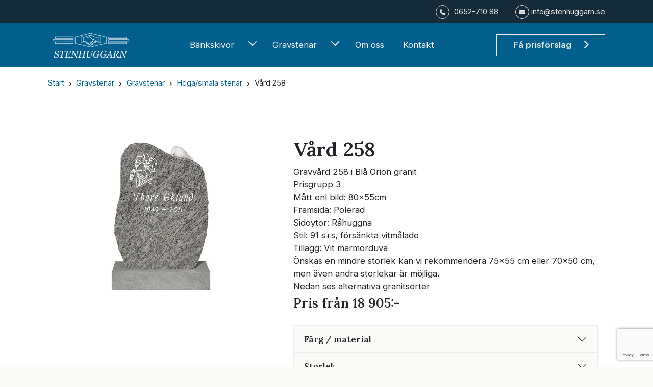

--- FILE ---
content_type: text/html; charset=utf-8
request_url: https://stenhuggarn.se/gravstenar/gravstenar/hoegasmala-stenar/vard-258/
body_size: 16380
content:


<!DOCTYPE html>
<html lang="sv-SE">

<head>
    

<meta charset="utf-8">
<meta content="IE=edge,chrome=1" http-equiv="X-UA-Compatible">
<meta name="viewport" content="width=device-width, initial-scale=1.0, shrink-to-fit=no">
<meta name="description" content="">
<meta property="og:description" content="" />
<meta name="keywords" content="" />
<title>V&#xE5;rd 258</title>
<link rel="canonical" href="http://stenhuggarn.se/gravstenar/gravstenar/hoegasmala-stenar/vard-258/">
<meta property="og:url" content="http://stenhuggarn.se/gravstenar/gravstenar/hoegasmala-stenar/vard-258/" />
<meta property="og:image" content="http://stenhuggarn.se" />
<meta property="og:image:width" content="640" />
<meta property="og:image:height" content="442" />
<meta property="og:title" content="V&#xE5;rd 258" />
<meta property="og:type" content="website">
<meta property="og:site_name" content="apptech">
    
    <link rel="apple-touch-icon-precomposed" sizes="57x57" href="/media/ycfe03zw/stenhuggarn_logo_low_favicon.png" />
    <link rel="apple-touch-icon-precomposed" sizes="114x114" href="/media/ycfe03zw/stenhuggarn_logo_low_favicon.png" />
    <link rel="apple-touch-icon-precomposed" sizes="72x72" href="/media/ycfe03zw/stenhuggarn_logo_low_favicon.png" />
    <link rel="apple-touch-icon-precomposed" sizes="144x144" href="/media/ycfe03zw/stenhuggarn_logo_low_favicon.png" />
    <link rel="apple-touch-icon-precomposed" sizes="60x60" href="/media/ycfe03zw/stenhuggarn_logo_low_favicon.png" />
    <link rel="apple-touch-icon-precomposed" sizes="120x120" href="/media/ycfe03zw/stenhuggarn_logo_low_favicon.png" />
    <link rel="apple-touch-icon-precomposed" sizes="76x76" href="/media/ycfe03zw/stenhuggarn_logo_low_favicon.png" />
    <link rel="apple-touch-icon-precomposed" sizes="152x152" href="/media/ycfe03zw/stenhuggarn_logo_low_favicon.png" />
    <link rel="icon" type="image/png" sizes="196x196" href="/media/ycfe03zw/stenhuggarn_logo_low_favicon.png" />
    <link rel="icon" type="image/png" sizes="96x96" href="/media/ycfe03zw/stenhuggarn_logo_low_favicon.png" />
    <link rel="icon" type="image/png" sizes="32x32" href="/media/ycfe03zw/stenhuggarn_logo_low_favicon.png" />
    <link rel="icon" type="image/png" sizes="16x16" href="/media/ycfe03zw/stenhuggarn_logo_low_favicon.png" />
    <link rel="icon" type="image/png" sizes="128x128" href="/media/ycfe03zw/stenhuggarn_logo_low_favicon.png" />
    <meta name="msapplication-TileColor" content="#FFFFFF" />
    <meta name="msapplication-TileImage" content="/media/ycfe03zw/stenhuggarn_logo_low_favicon.png" />
    <meta name="msapplication-square70x70logo" content="/media/ycfe03zw/stenhuggarn_logo_low_favicon.png" />
    <meta name="msapplication-square150x150logo" content="/media/ycfe03zw/stenhuggarn_logo_low_favicon.png" />
    <meta name="msapplication-wide310x150logo" content="/media/ycfe03zw/stenhuggarn_logo_low_favicon.png" />
    <meta name="msapplication-square310x310logo" content="/media/ycfe03zw/stenhuggarn_logo_low_favicon.png" />
    <meta name="format-detection" content="telephone=no">


    <link rel="preconnect" href="https://fonts.googleapis.com">
    <link rel="preconnect" crossorigin href="https://fonts.gstatic.com">
    <link rel="stylesheet" href="https://fonts.googleapis.com/css2?family=Inter:wght@100..900&amp;family=Lora:wght@600&amp;display=swap">
 

    <link rel="stylesheet" href="https://fonts.googleapis.com/css?family=Raleway:400,500,600,700,800,900&amp;amp;display=swap">
    
    <link href="/sb/css-site-bundle.css.v639044445414795302" rel="stylesheet">
    <!--[if lte IE 9]>
        <script type="text/javascript">window.location = "/UpgradeBrowser.html";</script>
    <![endif]-->
    

</head>

<body>
    


<div class="top-header d-none d-lg-block">
    <div class="container d-flex align-items-center ">
    <div class="col ms-auto d-none d-lg-block">
        <div class=" py-1 text-light text-end pe-3 pe-lg-0">
            <a href="tel:065271088" class="text-reset d-inline link-underline link-underline-opacity-0">
                <span class="small  ">
                        <i class="fa-solid fa-phone me-1 d-inline text-light" style="border:solid 1px #FFF;border-radius:50%;padding:7px;font-size:0.7rem;"></i>
                    <span class="d-none d-lg-inline">0652-710 88</span>
                </span>
            </a>
                <a href="mailto:info@stenhuggarn.se" class="text-reset d-inline link-underline link-underline-opacity-0">
                <span class="small ms-2 ms-lg-4">
                        <i class="fa-solid fa-envelope d-inline text-light" style="border:solid 1px #FFF;border-radius:50%;padding:7px;font-size:0.7rem;"></i>
                    <span class="d-none d-lg-inline">
                        info@stenhuggarn.se
                    </span>
                </span>
            </a>
        </div>
    </div>
    </div>

    
</div>
<header class="">
    <nav class="navbar  navbar-expand-lg navbar-dark bg-primary">
        <div class="container">

            <a class="navbar-brand py-0" href="/">
                <img src="/media/gavdjp2f/logga-transparent-510x206.png" width="170" alt="Logga Transparent 510X206" class="logo">

                </a>


             <div class="col me-auto d-flex d-lg-none w-75">
                <a href="tel:065271088" class="text-reset text-end d-inline ms-auto link-underline link-underline-opacity-0">
                    <span class="small" style="font-size:0.8rem;">
                        <i class="fa-solid fa-phone d-inline text-light" style="border:solid 1px #FFF;border-radius:50%;padding:7px;"></i>
                    </span>
                </a>
                <a href="mailto:info@stenhuggarn.se" class="text-reset text-end d-inline link-underline link-underline-opacity-0 ms-2">
                    <span class="small ms-2 " style="font-size:0.8rem;">
                        <i class="fa-solid fa-envelope d-inline text-light" style="border:solid 1px #FFF;border-radius:50%;padding:7px;"></i>
                    </span>
                </a>

    </div>

            <button class="navbar-toggler  ms-auto me-lg-2 pe-1 border-0" type="button" id="togglerOpen" data-bs-toggle="collapse" data-bs-target="#navbarCollapse" aria-controls="navbarCollapse" aria-expanded="false" aria-label="Toggle navigation">
                <span class="ms-1 navbar-toggler-icon"></span>
            </button>
            <div class="collapse navbar-collapse mt-lg-0 py-2 py-lg-1" id="navbarCollapse">
                
                <ul class="navbar-nav mx-lg-auto pe-lg-3 ps-lg-0 mb-2 mb-md-0 pt-lg-0 pt-3 navbar-nav-scroll" >
                                <li class="nav-item ps-1 pe-1 dropdown text-nowrap position-static">
                                    <a class="nav-link dropdown-toggle rounded-0  d-inline ps-3 px-lg-0" style="float:right;" href="#" data-bs-toggle="dropdown" data-bs-auto-close="outside" aria-expanded="false"></a>

                                    <a class="nav-link pe-lg-4 me-lg-4 d-block fs-6  py-2" href="/bankskivor/">B&#xE4;nkskivor</a>
                                    <div class="dropdown-menu border-0 m-0 rounded-0 w-100 text-bg-primary py-0 pb-lg-5 pt-lg-3">
                                        <div class="container">
                                            <div class="row justify-content-center">
                                    
                                                    <div class="col mb-4 border-start border-light border-opacity-25">
                                                            <a href="/bankskivor/stensorter/" class="fs-6  fw-bold mb-2 text-light pt-2 d-block link-underline link-underline-opacity-0">
                                                                Stensorter
                                                            </a>
                                                                <a href="/bankskivor/stensorter/natursten/" class="text-light py-1 fs-6 d-block link-underline link-underline-opacity-0">Natursten </a>
                                                                <a href="/bankskivor/stensorter/silestone/" class="text-light py-1 fs-6 d-block link-underline link-underline-opacity-0">Silestone </a>
                                                                <a href="/bankskivor/stensorter/dekton/" class="text-light py-1 fs-6 d-block link-underline link-underline-opacity-0">Dekton </a>
                                                                <a href="/bankskivor/stensorter/bricmate/" class="text-light py-1 fs-6 d-block link-underline link-underline-opacity-0">Bricmate </a>
                                                                <a href="/bankskivor/stensorter/caesarstone/" class="text-light py-1 fs-6 d-block link-underline link-underline-opacity-0">Caesarstone </a>
                                        </div>
                                                    <div class="col mb-4 border-start border-light border-opacity-25">
                                                            <a href="/bankskivor/produkter/" class="fs-6  fw-bold mb-2 text-light pt-2 d-block link-underline link-underline-opacity-0">
                                                                Produkter
                                                            </a>
                                                                <a href="/bankskivor/produkter/kok/" class="text-light py-1 fs-6 d-block link-underline link-underline-opacity-0">K&#xF6;k </a>
                                                                <a href="/bankskivor/produkter/badrum/" class="text-light py-1 fs-6 d-block link-underline link-underline-opacity-0">Badrum </a>
                                                                <a href="/bankskivor/produkter/fonsterbankar/" class="text-light py-1 fs-6 d-block link-underline link-underline-opacity-0">F&#xF6;nsterb&#xE4;nkar </a>
                                                                <a href="/bankskivor/produkter/bordsskivor/" class="text-light py-1 fs-6 d-block link-underline link-underline-opacity-0">Bordsskivor </a>
                                                                <a href="/bankskivor/produkter/eldstad/" class="text-light py-1 fs-6 d-block link-underline link-underline-opacity-0">Eldstad </a>
                                                                <a href="/bankskivor/produkter/poolsarg/" class="text-light py-1 fs-6 d-block link-underline link-underline-opacity-0">Poolsarg </a>
                                        </div>
                                                    <div class="col mb-4 border-start border-light border-opacity-25">
                                                            <a href="/bankskivor/leverans-rad/" class="fs-6  fw-bold mb-2 text-light pt-2 d-block link-underline link-underline-opacity-0">
                                                                Leverans &amp; R&#xE5;d
                                                            </a>
                                                                <a href="/bankskivor/leverans-rad/inspiration/" class="text-light py-1 fs-6 d-block link-underline link-underline-opacity-0">Inspiration </a>
                                                                <a href="/bankskivor/leverans-rad/leveransalternativ/" class="text-light py-1 fs-6 d-block link-underline link-underline-opacity-0">Leveransalternativ </a>
                                                                <a href="/bankskivor/leverans-rad/skotsel/" class="text-light py-1 fs-6 d-block link-underline link-underline-opacity-0">Sk&#xF6;tsel </a>
                                        </div>
                                        </div>
                                        </div>
                                    
                                    </div>


                                </li>
                                <li class="nav-item ps-1 pe-1 dropdown text-nowrap position-static">
                                    <a class="nav-link dropdown-toggle rounded-0  d-inline ps-3 px-lg-0" style="float:right;" href="#" data-bs-toggle="dropdown" data-bs-auto-close="outside" aria-expanded="false"></a>

                                    <a class="nav-link pe-lg-4 me-lg-4 d-block fs-6  py-2" href="/gravstenar/">Gravstenar</a>
                                    <div class="dropdown-menu border-0 m-0 rounded-0 w-100 text-bg-primary py-0 pb-lg-5 pt-lg-3">
                                        <div class="container">
                                            <div class="row justify-content-center">
                                    
                                                    <div class="col mb-4 border-start border-light border-opacity-25">
                                                            <a href="/gravstenar/gravstenar/" class="fs-6  fw-bold mb-2 text-light pt-2 d-block link-underline link-underline-opacity-0">
                                                                Gravstenar
                                                            </a>
                                                                <a href="/gravstenar/gravstenar/laagabreda-stenar/" class="text-light py-1 fs-6 d-block link-underline link-underline-opacity-0">L&#xE5;ga/breda stenar </a>
                                                                <a href="/gravstenar/gravstenar/hoegasmala-stenar/" class="text-light py-1 fs-6 d-block link-underline link-underline-opacity-0">H&#xF6;ga/smala stenar </a>
                                                                <a href="/gravstenar/gravstenar/specialmodeller/" class="text-light py-1 fs-6 d-block link-underline link-underline-opacity-0">Specialmodeller </a>
                                                                <a href="/gravstenar/gravstenar/liggande-stenar/" class="text-light py-1 fs-6 d-block link-underline link-underline-opacity-0">Liggande stenar </a>
                                                                <a href="/gravstenar/gravstenar/dekorer/" class="text-light py-1 fs-6 d-block link-underline link-underline-opacity-0">Dekorer </a>
                                                                <a href="/gravstenar/gravstenar/text/" class="text-light py-1 fs-6 d-block link-underline link-underline-opacity-0">Text </a>
                                                                <a href="/gravstenar/gravstenar/urnsten-familjegrav/" class="text-light py-1 fs-6 d-block link-underline link-underline-opacity-0">Urnsten familjegrav </a>
                                                                <a href="/gravstenar/gravstenar/aterbruksstenar/" class="text-light py-1 fs-6 d-block link-underline link-underline-opacity-0">&#xC5;terbruksstenar </a>
                                        </div>
                                                    <div class="col mb-4 border-start border-light border-opacity-25">
                                                            <a href="/gravstenar/tillbehoer/" class="fs-6  fw-bold mb-2 text-light pt-2 d-block link-underline link-underline-opacity-0">
                                                                Tillbeh&#xF6;r
                                                            </a>
                                                                <a href="/gravstenar/tillbehoer/blomlist-standard/" class="text-light py-1 fs-6 d-block link-underline link-underline-opacity-0">Blomlist standard </a>
                                                                <a href="/gravstenar/tillbehoer/planteringssockel/" class="text-light py-1 fs-6 d-block link-underline link-underline-opacity-0">Planteringssockel </a>
                                                                <a href="/gravstenar/tillbehoer/bronslyktor/" class="text-light py-1 fs-6 d-block link-underline link-underline-opacity-0">Bronslyktor </a>
                                                                <a href="/gravstenar/tillbehoer/duvor-sparvar-tillbehor/" class="text-light py-1 fs-6 d-block link-underline link-underline-opacity-0">Duvor, sparvar, tillbeh&#xF6;r </a>
                                                                <a href="/gravstenar/tillbehoer/porslinsfoto/" class="text-light py-1 fs-6 d-block link-underline link-underline-opacity-0">Porslinsfoto </a>
                                                                <a href="/gravstenar/tillbehoer/emperi-bevattningslada/" class="text-light py-1 fs-6 d-block link-underline link-underline-opacity-0">Emperi bevattningsl&#xE5;da </a>
                                                                <a href="/gravstenar/tillbehoer/lyktvalv-i-bronsglas/" class="text-light py-1 fs-6 d-block link-underline link-underline-opacity-0">Lyktvalv i brons/glas </a>
                                        </div>
                                                    <div class="col mb-4 border-start border-light border-opacity-25">
                                                            <a href="/gravstenar/komplettering-och-renovering/" class="fs-6  fw-bold mb-2 text-light pt-2 d-block link-underline link-underline-opacity-0">
                                                                Komplettering och renovering
                                                            </a>
                                                                <a href="/gravstenar/komplettering-och-renovering/ny-text-och-renovering/" class="text-light py-1 fs-6 d-block link-underline link-underline-opacity-0">Ny text och renovering </a>
                                        </div>
                                                    <div class="col mb-4 border-start border-light border-opacity-25">
                                                            <a href="/gravstenar/leverans-raad/" class="fs-6  fw-bold mb-2 text-light pt-2 d-block link-underline link-underline-opacity-0">
                                                                Leverans &amp; r&#xE5;d
                                                            </a>
                                                                <a href="/gravstenar/leverans-raad/leverans-montering/" class="text-light py-1 fs-6 d-block link-underline link-underline-opacity-0">Leverans &amp; montering </a>
                                                                <a href="/gravstenar/leverans-raad/skotsel/" class="text-light py-1 fs-6 d-block link-underline link-underline-opacity-0">Sk&#xF6;tsel </a>
                                                                <a href="/gravstenar/leverans-raad/vanliga-fragor/" class="text-light py-1 fs-6 d-block link-underline link-underline-opacity-0">Vanliga fr&#xE5;gor </a>
                                        </div>
                                                    <div class="col mb-4 border-start border-light border-opacity-25">
                                                            <a href="/gravstenar/gravstenssakring/" class="fs-6 fw-bold text-light mb-2 pt-2 h6 d-block link-underline link-underline-opacity-0">
                                                                Gravstenss&#xE4;kring
                                                            </a>
                                        </div>
                                        </div>
                                        </div>
                                    
                                    </div>


                                </li>
                                <li class="nav-item ps-1 pe-1 ">
                                    <a class="nav-link pe-lg-3 py-2 d-block" href="/om-oss/">Om oss</a>
                                </li>
                                <li class="nav-item ps-1 pe-1 ">
                                    <a class="nav-link pe-lg-3 py-2 d-block" href="/kontakt/">Kontakt</a>
                                </li>
                        <li class="nav-item d-block d-lg-none pb-5">
                            <a class="btn btn-outline-light mt-4 w-100 btn-block pe-lg-4" href="/fa-prisforslag/">F&#xE5; prisf&#xF6;rslag <i class="fa-solid fa-chevron-right ms-3"></i></a>
                        </li>

                </ul>
            </div>
            <a href="/fa-prisforslag/" class="btn btn-outline-light d-none d-lg-inline" rel="noopener">
                F&#xE5; prisf&#xF6;rslag <i class="fa-solid fa-chevron-right ms-3"></i>
            </a>
        </div>
    </nav>
</header>

    

    <div class="bg-white">

    

<div class="container">
    <div class="row">
        <div class="col-12">
            

    <nav class="pb-0 pt-0 pb-lg-0 " aria-label="breadcrumb">
                <ol class="breadcrumb shadow-none mb-0 border-0 p-0 py-2 py-lg-3 rounded-0 flex-nowrap justify-content-start text-nowrap overflow-x-auto">
                            <li class="breadcrumb-item small d-inline active p-0" style="" aria-current="page">
                                <a class="link-underline link-underline-opacity-0" href="/">
                                Start</a>
                                <i aria-hidden="true" class="fa fa-angle-right me-1 px-1" style="font-size:0.7em;"></i>
                            </li>
                            <li class="breadcrumb-item small d-inline active p-0" style="" aria-current="page">
                                <a class="link-underline link-underline-opacity-0" href="/gravstenar/">
                                Gravstenar</a>
                                <i aria-hidden="true" class="fa fa-angle-right me-1 px-1" style="font-size:0.7em;"></i>
                            </li>
                            <li class="breadcrumb-item small d-inline active p-0" style="" aria-current="page">
                                <a class="link-underline link-underline-opacity-0" href="/gravstenar/gravstenar/">
                                Gravstenar</a>
                                <i aria-hidden="true" class="fa fa-angle-right me-1 px-1" style="font-size:0.7em;"></i>
                            </li>
                            <li class="breadcrumb-item small d-inline active p-0" style="" aria-current="page">
                                <a class="link-underline link-underline-opacity-0" href="/gravstenar/gravstenar/hoegasmala-stenar/">
                                H&#xF6;ga/smala stenar</a>
                                <i aria-hidden="true" class="fa fa-angle-right me-1 px-1" style="font-size:0.7em;"></i>
                            </li>

                    <li class="breadcrumb-item active small p-0 d-inline pe-lg-1" style="">V&#xE5;rd 258</li>

                </ol>
    </nav>

        </div>
    </div>
</div>



<section class="py-5">
    <div class="container">
        <div class="row g-4">
            <div class="col-md-5 px-md-4 px-4 wow fadeIn" data-wow-duration="1.0s" data-wow-delay="0s">
                

    





    <div class="row g-3 ">

                <div class="col-12">
                    <a href="/media/djyfviex/258.jpg" data-fancybox="gallery" class="thumbnail">
                        <img src="/media/djyfviex/258.jpg?width=800&amp;height=600&amp;v=1da689b74d30663" class="img-fluid " alt="258" />

                    </a>

                </div>

    </div>






            </div>
            <div class="col-md-7 px-md-4 px-4 wow fadeIn" data-wow-duration="1.0s" data-wow-delay="0s">
                

    



<h2 class="display-">V&#xE5;rd 258</h2>


    <div class="m-0 mb-1" style="max-width:700px;">
    <div>Gravvård 258 i Blå Orion granit</div>
<div>Prisgrupp 3</div>
<div>Mått enl bild: 80x55cm<br>Framsida: Polerad</div>
<div>Sidoytor: Råhuggna<br>Stil:&nbsp;91 s+s, försänkta vitmålade</div>
<div>Tillägg: Vit marmorduva</div>
<div>Önskas en mindre storlek kan vi rekommendera 75x55 cm eller 70x50 cm, men även andra storlekar är möjliga.</div>
<div>Nedan ses alternativa granitsorter</div>
    </div>

  


    <div class="m-0 mb-1" style="max-width:700px;">
    <h4>Pris från 18 905:-</h4>
    </div>

  

            <div class="accordion py-3">
                
                    <div class="accordion-item">
                        <h2 class="accordion-header">
                            <button class="accordion-button collapsed" type="button" data-bs-toggle="collapse" data-bs-target="#collapseColors" aria-expanded="false" aria-controls="collapseColors">
                                Färg / material
                            </button>
                        </h2>
                        <div id="collapseColors" class="accordion-collapse collapse">
                            <div class="accordion-body">
                               
                                        <div class="form-check">
                                            <input class="form-check-input" type="radio" name="radioColor" id="radioColor-0" data-bind="click: PriceRequestPage && PriceRequestPage.setChosenColor.bind($data, 'Bl&#xE5; Orion')">
                                            <label class="form-check-label" for="radioColor-0">
                                                Bl&#xE5; Orion
                                            </label>
                                        </div>
                                        <div class="form-check">
                                            <input class="form-check-input" type="radio" name="radioColor" id="radioColor-1" data-bind="click: PriceRequestPage && PriceRequestPage.setChosenColor.bind($data, 'Ljusgr&#xE5; granit ')">
                                            <label class="form-check-label" for="radioColor-1">
                                                Ljusgr&#xE5; granit 
                                            </label>
                                        </div>
                                        <div class="form-check">
                                            <input class="form-check-input" type="radio" name="radioColor" id="radioColor-2" data-bind="click: PriceRequestPage && PriceRequestPage.setChosenColor.bind($data, 'R&#xF6;d Bohusgranit ')">
                                            <label class="form-check-label" for="radioColor-2">
                                                R&#xF6;d Bohusgranit 
                                            </label>
                                        </div>
                                        <div class="form-check">
                                            <input class="form-check-input" type="radio" name="radioColor" id="radioColor-3" data-bind="click: PriceRequestPage && PriceRequestPage.setChosenColor.bind($data, 'R&#xF6;d V&#xE5;nga granit')">
                                            <label class="form-check-label" for="radioColor-3">
                                                R&#xF6;d V&#xE5;nga granit
                                            </label>
                                        </div>
                                        <div class="form-check">
                                            <input class="form-check-input" type="radio" name="radioColor" id="radioColor-4" data-bind="click: PriceRequestPage && PriceRequestPage.setChosenColor.bind($data, 'Hallandia gnejs ')">
                                            <label class="form-check-label" for="radioColor-4">
                                                Hallandia gnejs 
                                            </label>
                                        </div>
                                        <div class="form-check">
                                            <input class="form-check-input" type="radio" name="radioColor" id="radioColor-5" data-bind="click: PriceRequestPage && PriceRequestPage.setChosenColor.bind($data, '&#xC4;lvdalskvartsit ')">
                                            <label class="form-check-label" for="radioColor-5">
                                                &#xC4;lvdalskvartsit 
                                            </label>
                                        </div>
                                        <div class="form-check">
                                            <input class="form-check-input" type="radio" name="radioColor" id="radioColor-6" data-bind="click: PriceRequestPage && PriceRequestPage.setChosenColor.bind($data, 'Svart granit')">
                                            <label class="form-check-label" for="radioColor-6">
                                                Svart granit
                                            </label>
                                        </div>
                                        <div class="form-check">
                                            <input class="form-check-input" type="radio" name="radioColor" id="radioColor-7" data-bind="click: PriceRequestPage && PriceRequestPage.setChosenColor.bind($data, 'Bl&#xE5; Labrador granit')">
                                            <label class="form-check-label" for="radioColor-7">
                                                Bl&#xE5; Labrador granit
                                            </label>
                                        </div>
                                        <div class="form-check">
                                            <input class="form-check-input" type="radio" name="radioColor" id="radioColor-8" data-bind="click: PriceRequestPage && PriceRequestPage.setChosenColor.bind($data, 'Svart Labrador granit')">
                                            <label class="form-check-label" for="radioColor-8">
                                                Svart Labrador granit
                                            </label>
                                        </div>
                                        <div class="form-check">
                                            <input class="form-check-input" type="radio" name="radioColor" id="radioColor-9" data-bind="click: PriceRequestPage && PriceRequestPage.setChosenColor.bind($data, 'Gr&#xE5; Impala granit')">
                                            <label class="form-check-label" for="radioColor-9">
                                                Gr&#xE5; Impala granit
                                            </label>
                                        </div>
                                
                            </div>
                        </div>
                    </div>

                    <div class="accordion-item">
                        <h2 class="accordion-header">
                            <button class="accordion-button collapsed" type="button" data-bs-toggle="collapse" data-bs-target="#collapseSizes" aria-expanded="false" aria-controls="collapseSizes">
                                Storlek
                            </button>
                        </h2>
                        <div id="collapseSizes" class="accordion-collapse collapse">
                            <div class="accordion-body">

                                            <div class="form-check">
                                            <input class="form-check-input" type="radio" name="radioSize" id="radioSize-0" data-bind="click: PriceRequestPage && PriceRequestPage.setChosenSize.bind($data, '80x55')">
                                            <label class="form-check-label" for="radioSize-0">
                                                80x55
                                            </label>
                                        </div>
                                            <div class="form-check">
                                            <input class="form-check-input" type="radio" name="radioSize" id="radioSize-1" data-bind="click: PriceRequestPage && PriceRequestPage.setChosenSize.bind($data, '75x55')">
                                            <label class="form-check-label" for="radioSize-1">
                                                75x55
                                            </label>
                                        </div>
                                            <div class="form-check">
                                            <input class="form-check-input" type="radio" name="radioSize" id="radioSize-2" data-bind="click: PriceRequestPage && PriceRequestPage.setChosenSize.bind($data, '70x50')">
                                            <label class="form-check-label" for="radioSize-2">
                                                70x50
                                            </label>
                                        </div>
                                
                            </div>
                        </div>
                         </div>

                    <div class="accordion-item">
                        <h2 class="accordion-header">
                            <button class="accordion-button collapsed" type="button" data-bs-toggle="collapse" data-bs-target="#collapseAddons" aria-expanded="false" aria-controls="collapseAddons">
                                Tillval
                            </button>
                        </h2>
                        <div id="collapseAddons" class="accordion-collapse collapse">
                            <div class="accordion-body">

                            <ul class="list-group">                            
                                            <li class="list-group-item d-flex border-0 p-0 py-2 align-items-center justify-content-between">
                                                <div class="ms-0 d-flex me-auto">
                                                    <input class="form-check-input" type="checkbox" id="checkboxAddon-0" data-bind="click: PriceRequestPage && PriceRequestPage.setChosenAddons.bind($data, 'Blomlist standard')"> 
                                                    <label class="form-check-label ms-2" for="checkboxAddon-0">
                                                        Blomlist standard
                                                    </label>
                                                </div>
                                                <div class="col-lg-1 col-2 d-flex ms-auto">
                                                    <a href="/media/uhga4a3g/blomlist.jpg" data-fancybox="gallery-product-options" class=""><img src="/media/uhga4a3g/blomlist.jpg?width=800&amp;height=600&amp;v=1da8109511d12e8" class="img-fluid border shadow-sm" style="" alt="Blomlist" /></a>

                                                </div>
                                            </li>
                                            <li class="list-group-item d-flex border-0 p-0 py-2 align-items-center justify-content-between">
                                                <div class="ms-0 d-flex me-auto">
                                                    <input class="form-check-input" type="checkbox" id="checkboxAddon-1" data-bind="click: PriceRequestPage && PriceRequestPage.setChosenAddons.bind($data, 'Planteringssockel')"> 
                                                    <label class="form-check-label ms-2" for="checkboxAddon-1">
                                                        Planteringssockel
                                                    </label>
                                                </div>
                                                <div class="col-lg-1 col-2 d-flex ms-auto">
                                                    <a href="/media/4ndlvmky/planteringssockel.jpg" data-fancybox="gallery-product-options" class=""><img src="/media/4ndlvmky/planteringssockel.jpg?width=800&amp;height=600&amp;v=1da811674005c66" class="img-fluid border shadow-sm" style="" alt="Planteringssockel (1)" /></a>

                                                </div>
                                            </li>
                                            <li class="list-group-item d-flex border-0 p-0 py-2 align-items-center justify-content-between">
                                                <div class="ms-0 d-flex me-auto">
                                                    <input class="form-check-input" type="checkbox" id="checkboxAddon-2" data-bind="click: PriceRequestPage && PriceRequestPage.setChosenAddons.bind($data, 'Marmorduva 20 cm')"> 
                                                    <label class="form-check-label ms-2" for="checkboxAddon-2">
                                                        Marmorduva 20 cm
                                                    </label>
                                                </div>
                                                <div class="col-lg-1 col-2 d-flex ms-auto">
                                                    <a href="/media/gaulw42s/marmorduva_2.jpg" data-fancybox="gallery-product-options" class=""><img src="/media/gaulw42s/marmorduva_2.jpg?width=800&amp;height=600&amp;v=1da805791df7a94" class="img-fluid border shadow-sm" style="" alt="Marmorduva 2" /></a>

                                                </div>
                                            </li>
                                            <li class="list-group-item d-flex border-0 p-0 py-2 align-items-center justify-content-between">
                                                <div class="ms-0 d-flex me-auto">
                                                    <input class="form-check-input" type="checkbox" id="checkboxAddon-3" data-bind="click: PriceRequestPage && PriceRequestPage.setChosenAddons.bind($data, 'Marmorsparv 10 cm')"> 
                                                    <label class="form-check-label ms-2" for="checkboxAddon-3">
                                                        Marmorsparv 10 cm
                                                    </label>
                                                </div>
                                                <div class="col-lg-1 col-2 d-flex ms-auto">
                                                    <a href="/media/5usnqurt/marmorsparv.jpg" data-fancybox="gallery-product-options" class=""><img src="/media/5usnqurt/marmorsparv.jpg?width=800&amp;height=600&amp;v=1da8057d985215d" class="img-fluid border shadow-sm" style="" alt="Marmorsparv" /></a>

                                                </div>
                                            </li>
                                            <li class="list-group-item d-flex border-0 p-0 py-2 align-items-center justify-content-between">
                                                <div class="ms-0 d-flex me-auto">
                                                    <input class="form-check-input" type="checkbox" id="checkboxAddon-4" data-bind="click: PriceRequestPage && PriceRequestPage.setChosenAddons.bind($data, 'Bronssparvar 9 cm')"> 
                                                    <label class="form-check-label ms-2" for="checkboxAddon-4">
                                                        Bronssparvar 9 cm
                                                    </label>
                                                </div>
                                                <div class="col-lg-1 col-2 d-flex ms-auto">
                                                    <a href="/media/2szh3wne/sma_sparvar.jpg" data-fancybox="gallery-product-options" class=""><img src="/media/2szh3wne/sma_sparvar.jpg?width=800&amp;height=600&amp;v=1da8058073ecbd3" class="img-fluid border shadow-sm" style="" alt="Sma Sparvar" /></a>

                                                </div>
                                            </li>
                                            <li class="list-group-item d-flex border-0 p-0 py-2 align-items-center justify-content-between">
                                                <div class="ms-0 d-flex me-auto">
                                                    <input class="form-check-input" type="checkbox" id="checkboxAddon-5" data-bind="click: PriceRequestPage && PriceRequestPage.setChosenAddons.bind($data, 'Bronssparvar stora 10 cm')"> 
                                                    <label class="form-check-label ms-2" for="checkboxAddon-5">
                                                        Bronssparvar stora 10 cm
                                                    </label>
                                                </div>
                                                <div class="col-lg-1 col-2 d-flex ms-auto">
                                                    <a href="/media/joopc54h/stora_sparvar.jpg" data-fancybox="gallery-product-options" class=""><img src="/media/joopc54h/stora_sparvar.jpg?width=800&amp;height=600&amp;v=1da805847179ffb" class="img-fluid border shadow-sm" style="" alt="Stora Sparvar" /></a>

                                                </div>
                                            </li>
                                            <li class="list-group-item d-flex border-0 p-0 py-2 align-items-center justify-content-between">
                                                <div class="ms-0 d-flex me-auto">
                                                    <input class="form-check-input" type="checkbox" id="checkboxAddon-6" data-bind="click: PriceRequestPage && PriceRequestPage.setChosenAddons.bind($data, 'Bronsduva 20 cm')"> 
                                                    <label class="form-check-label ms-2" for="checkboxAddon-6">
                                                        Bronsduva 20 cm
                                                    </label>
                                                </div>
                                                <div class="col-lg-1 col-2 d-flex ms-auto">
                                                    <a href="/media/cyxphjgw/bronsduva_20cm.jpg" data-fancybox="gallery-product-options" class=""><img src="/media/cyxphjgw/bronsduva_20cm.jpg?width=800&amp;height=600&amp;v=1da805873ba5098" class="img-fluid border shadow-sm" style="" alt="Bronsduva 20Cm" /></a>

                                                </div>
                                            </li>
                                            <li class="list-group-item d-flex border-0 p-0 py-2 align-items-center justify-content-between">
                                                <div class="ms-0 d-flex me-auto">
                                                    <input class="form-check-input" type="checkbox" id="checkboxAddon-7" data-bind="click: PriceRequestPage && PriceRequestPage.setChosenAddons.bind($data, 'Bronsduva 15 cm')"> 
                                                    <label class="form-check-label ms-2" for="checkboxAddon-7">
                                                        Bronsduva 15 cm
                                                    </label>
                                                </div>
                                                <div class="col-lg-1 col-2 d-flex ms-auto">
                                                    <a href="/media/irhpnugz/bronsduva_15cm.jpg" data-fancybox="gallery-product-options" class=""><img src="/media/irhpnugz/bronsduva_15cm.jpg?width=800&amp;height=600&amp;v=1da8058c7d6afc1" class="img-fluid border shadow-sm" style="" alt="Bronsduva 15Cm" /></a>

                                                </div>
                                            </li>
                                            <li class="list-group-item d-flex border-0 p-0 py-2 align-items-center justify-content-between">
                                                <div class="ms-0 d-flex me-auto">
                                                    <input class="form-check-input" type="checkbox" id="checkboxAddon-8" data-bind="click: PriceRequestPage && PriceRequestPage.setChosenAddons.bind($data, 'Bronsduva 12 cm')"> 
                                                    <label class="form-check-label ms-2" for="checkboxAddon-8">
                                                        Bronsduva 12 cm
                                                    </label>
                                                </div>
                                                <div class="col-lg-1 col-2 d-flex ms-auto">
                                                    <a href="/media/uiycr1l3/bronsduva_12cm.jpg" data-fancybox="gallery-product-options" class=""><img src="/media/uiycr1l3/bronsduva_12cm.jpg?width=800&amp;height=600&amp;v=1da8059044df70f" class="img-fluid border shadow-sm" style="" alt="Bronsduva 12Cm" /></a>

                                                </div>
                                            </li>
                                            <li class="list-group-item d-flex border-0 p-0 py-2 align-items-center justify-content-between">
                                                <div class="ms-0 d-flex me-auto">
                                                    <input class="form-check-input" type="checkbox" id="checkboxAddon-9" data-bind="click: PriceRequestPage && PriceRequestPage.setChosenAddons.bind($data, 'Bl&#xE5;vingefj&#xE4;ril 6 cm')"> 
                                                    <label class="form-check-label ms-2" for="checkboxAddon-9">
                                                        Bl&#xE5;vingefj&#xE4;ril 6 cm
                                                    </label>
                                                </div>
                                                <div class="col-lg-1 col-2 d-flex ms-auto">
                                                    <a href="/media/n4sjp4v3/blavingar.jpg" data-fancybox="gallery-product-options" class=""><img src="/media/n4sjp4v3/blavingar.jpg?width=800&amp;height=600&amp;v=1da805992ce4f95" class="img-fluid border shadow-sm" style="" alt="Blavingar" /></a>

                                                </div>
                                            </li>
                                            <li class="list-group-item d-flex border-0 p-0 py-2 align-items-center justify-content-between">
                                                <div class="ms-0 d-flex me-auto">
                                                    <input class="form-check-input" type="checkbox" id="checkboxAddon-10" data-bind="click: PriceRequestPage && PriceRequestPage.setChosenAddons.bind($data, 'Bronsfink 10 cm')"> 
                                                    <label class="form-check-label ms-2" for="checkboxAddon-10">
                                                        Bronsfink 10 cm
                                                    </label>
                                                </div>
                                                <div class="col-lg-1 col-2 d-flex ms-auto">
                                                    <a href="/media/qnxh33ip/bronsfink.jpg" data-fancybox="gallery-product-options" class=""><img src="/media/qnxh33ip/bronsfink.jpg?width=800&amp;height=600&amp;v=1da8059eeb46421" class="img-fluid border shadow-sm" style="" alt="Bronsfink" /></a>

                                                </div>
                                            </li>
                                            <li class="list-group-item d-flex border-0 p-0 py-2 align-items-center justify-content-between">
                                                <div class="ms-0 d-flex me-auto">
                                                    <input class="form-check-input" type="checkbox" id="checkboxAddon-11" data-bind="click: PriceRequestPage && PriceRequestPage.setChosenAddons.bind($data, 'Bronskatt st&#xE5;ende 7 cm')"> 
                                                    <label class="form-check-label ms-2" for="checkboxAddon-11">
                                                        Bronskatt st&#xE5;ende 7 cm
                                                    </label>
                                                </div>
                                                <div class="col-lg-1 col-2 d-flex ms-auto">
                                                    <a href="/media/ziejcvxg/katt_staender.jpg" data-fancybox="gallery-product-options" class=""><img src="/media/ziejcvxg/katt_staender.jpg?width=800&amp;height=600&amp;v=1da805936f820f3" class="img-fluid border shadow-sm" style="" alt="Katt Staender" /></a>

                                                </div>
                                            </li>
                                            <li class="list-group-item d-flex border-0 p-0 py-2 align-items-center justify-content-between">
                                                <div class="ms-0 d-flex me-auto">
                                                    <input class="form-check-input" type="checkbox" id="checkboxAddon-12" data-bind="click: PriceRequestPage && PriceRequestPage.setChosenAddons.bind($data, 'Bronskatt liggande 7 cm')"> 
                                                    <label class="form-check-label ms-2" for="checkboxAddon-12">
                                                        Bronskatt liggande 7 cm
                                                    </label>
                                                </div>
                                                <div class="col-lg-1 col-2 d-flex ms-auto">
                                                    <a href="/media/iwvdcpp0/katt_liggande.jpg" data-fancybox="gallery-product-options" class=""><img src="/media/iwvdcpp0/katt_liggande.jpg?width=800&amp;height=600&amp;v=1da80596a80b757" class="img-fluid border shadow-sm" style="" alt="Katt Liggande" /></a>

                                                </div>
                                            </li>
                                            <li class="list-group-item d-flex border-0 p-0 py-2 align-items-center justify-content-between">
                                                <div class="ms-0 d-flex me-auto">
                                                    <input class="form-check-input" type="checkbox" id="checkboxAddon-13" data-bind="click: PriceRequestPage && PriceRequestPage.setChosenAddons.bind($data, 'Bronsdekorer Strassacker')"> 
                                                    <label class="form-check-label ms-2" for="checkboxAddon-13">
                                                        Bronsdekorer Strassacker
                                                    </label>
                                                </div>
                                                <div class="col-lg-1 col-2 d-flex ms-auto">
                                                    <a href="/media/5urnfedk/dekorer.jpg" data-fancybox="gallery-product-options" class=""><img src="/media/5urnfedk/dekorer.jpg?width=800&amp;height=600&amp;v=1da655f4f76a84c" class="img-fluid border shadow-sm" style="" alt="Dekorer" /></a>

                                                </div>
                                            </li>
                                            <li class="list-group-item d-flex border-0 p-0 py-2 align-items-center justify-content-between">
                                                <div class="ms-0 d-flex me-auto">
                                                    <input class="form-check-input" type="checkbox" id="checkboxAddon-14" data-bind="click: PriceRequestPage && PriceRequestPage.setChosenAddons.bind($data, 'Bronslykta/vas')"> 
                                                    <label class="form-check-label ms-2" for="checkboxAddon-14">
                                                        Bronslykta/vas
                                                    </label>
                                                </div>
                                                <div class="col-lg-1 col-2 d-flex ms-auto">
                                                    <a href="/media/gjpmd33u/gravlykta_vas.jpg" data-fancybox="gallery-product-options" class=""><img src="/media/gjpmd33u/gravlykta_vas.jpg?width=800&amp;height=600&amp;v=1da805600a3714e" class="img-fluid border shadow-sm" style="" alt="Gravlykta Vas" /></a>

                                                </div>
                                            </li>
                                            <li class="list-group-item d-flex border-0 p-0 py-2 align-items-center justify-content-between">
                                                <div class="ms-0 d-flex me-auto">
                                                    <input class="form-check-input" type="checkbox" id="checkboxAddon-15" data-bind="click: PriceRequestPage && PriceRequestPage.setChosenAddons.bind($data, 'Bronslykta/vas markmodell')"> 
                                                    <label class="form-check-label ms-2" for="checkboxAddon-15">
                                                        Bronslykta/vas markmodell
                                                    </label>
                                                </div>
                                                <div class="col-lg-1 col-2 d-flex ms-auto">
                                                    <a href="/media/m4kdnnim/gravlykta_vas_markmodell.jpg" data-fancybox="gallery-product-options" class=""><img src="/media/m4kdnnim/gravlykta_vas_markmodell.jpg?width=800&amp;height=600&amp;v=1da805648252505" class="img-fluid border shadow-sm" style="" alt="Gravlykta Vas Markmodell" /></a>

                                                </div>
                                            </li>
                                            <li class="list-group-item d-flex border-0 p-0 py-2 align-items-center justify-content-between">
                                                <div class="ms-0 d-flex me-auto">
                                                    <input class="form-check-input" type="checkbox" id="checkboxAddon-16" data-bind="click: PriceRequestPage && PriceRequestPage.setChosenAddons.bind($data, 'Porslinsfoto')"> 
                                                    <label class="form-check-label ms-2" for="checkboxAddon-16">
                                                        Porslinsfoto
                                                    </label>
                                                </div>
                                                <div class="col-lg-1 col-2 d-flex ms-auto">
                                                    <a href="/media/ne2h3rfe/porslinsfoto.jpg" data-fancybox="gallery-product-options" class=""><img src="/media/ne2h3rfe/porslinsfoto.jpg?width=800&amp;height=600&amp;v=1da80511c58a901" class="img-fluid border shadow-sm" style="" alt="Porslinsfoto" /></a>

                                                </div>
                                            </li>
                                            <li class="list-group-item d-flex border-0 p-0 py-2 align-items-center justify-content-between">
                                                <div class="ms-0 d-flex me-auto">
                                                    <input class="form-check-input" type="checkbox" id="checkboxAddon-17" data-bind="click: PriceRequestPage && PriceRequestPage.setChosenAddons.bind($data, 'Emperi bevattningsl&#xE5;da')"> 
                                                    <label class="form-check-label ms-2" for="checkboxAddon-17">
                                                        Emperi bevattningsl&#xE5;da
                                                    </label>
                                                </div>
                                                <div class="col-lg-1 col-2 d-flex ms-auto">
                                                    <a href="/media/lmxoxfbz/emperilaada.jpg" data-fancybox="gallery-product-options" class=""><img src="/media/lmxoxfbz/emperilaada.jpg?width=800&amp;height=600&amp;v=1da5046bdb0a79b" class="img-fluid border shadow-sm" style="" alt="Emperil&#xE5;da" /></a>

                                                </div>
                                            </li>
                                </ul>

                            </div>
                        </div>
                    </div>

                    <div class="accordion-item">
                        <h2 class="accordion-header">
                            <button class="accordion-button collapsed" type="button" data-bs-toggle="collapse" data-bs-target="#collapseDecorations" aria-expanded="false" aria-controls="collapseDecorations">
                                Dekorer
                            </button>
                        </h2>
                        <div id="collapseDecorations" class="accordion-collapse collapse">
                            <div class="accordion-body">

                                <ul class="list-group">
                                            <li class="list-group-item d-flex border-0 p-0 py-2 align-items-center justify-content-between">
                                                <div class="ms-0 d-flex me-auto">
                                                    <input class="form-check-input" type="radio" name="radioDecoration" id="radioDecoration-0" data-bind="click: PriceRequestPage && PriceRequestPage.setChosenDecoration.bind($data, 'Enligt modell')">
                                                    <label class="form-check-label ms-2" for="radioDecoration-0">
                                                        Enligt modell
                                                    </label>
                                                </div>
                                                <div class="col-lg-1 col-2 d-flex ms-auto">
                                                    <a data-fancybox="gallery-product-options2" class=""><img class="img-fluid border shadow-sm" style="" /></a>

                                                </div>
                                            </li>
                                            <li class="list-group-item d-flex border-0 p-0 py-2 align-items-center justify-content-between">
                                                <div class="ms-0 d-flex me-auto">
                                                    <input class="form-check-input" type="radio" name="radioDecoration" id="radioDecoration-1" data-bind="click: PriceRequestPage && PriceRequestPage.setChosenDecoration.bind($data, 'Ax')">
                                                    <label class="form-check-label ms-2" for="radioDecoration-1">
                                                        Ax
                                                    </label>
                                                </div>
                                                <div class="col-lg-1 col-2 d-flex ms-auto">
                                                    <a href="/media/rmxnct5q/ax.jpg" data-fancybox="gallery-product-options2" class=""><img src="/media/rmxnct5q/ax.jpg?width=800&amp;height=600&amp;v=1da655ed767d3e8" class="img-fluid border shadow-sm" style="" alt="Ax" /></a>

                                                </div>
                                            </li>
                                            <li class="list-group-item d-flex border-0 p-0 py-2 align-items-center justify-content-between">
                                                <div class="ms-0 d-flex me-auto">
                                                    <input class="form-check-input" type="radio" name="radioDecoration" id="radioDecoration-2" data-bind="click: PriceRequestPage && PriceRequestPage.setChosenDecoration.bind($data, 'Kors')">
                                                    <label class="form-check-label ms-2" for="radioDecoration-2">
                                                        Kors
                                                    </label>
                                                </div>
                                                <div class="col-lg-1 col-2 d-flex ms-auto">
                                                    <a href="/media/kmdlnej3/kors.jpg" data-fancybox="gallery-product-options2" class=""><img src="/media/kmdlnej3/kors.jpg?width=800&amp;height=600&amp;v=1da655d061a6be8" class="img-fluid border shadow-sm" style="" alt="Kors" /></a>

                                                </div>
                                            </li>
                                            <li class="list-group-item d-flex border-0 p-0 py-2 align-items-center justify-content-between">
                                                <div class="ms-0 d-flex me-auto">
                                                    <input class="form-check-input" type="radio" name="radioDecoration" id="radioDecoration-3" data-bind="click: PriceRequestPage && PriceRequestPage.setChosenDecoration.bind($data, 'Blommor 1')">
                                                    <label class="form-check-label ms-2" for="radioDecoration-3">
                                                        Blommor 1
                                                    </label>
                                                </div>
                                                <div class="col-lg-1 col-2 d-flex ms-auto">
                                                    <a href="/media/lwin5dxj/blommor-1.jpg" data-fancybox="gallery-product-options2" class=""><img src="/media/lwin5dxj/blommor-1.jpg?width=800&amp;height=600&amp;v=1da655d065ae49e" class="img-fluid border shadow-sm" style="" alt="Blommor 1" /></a>

                                                </div>
                                            </li>
                                            <li class="list-group-item d-flex border-0 p-0 py-2 align-items-center justify-content-between">
                                                <div class="ms-0 d-flex me-auto">
                                                    <input class="form-check-input" type="radio" name="radioDecoration" id="radioDecoration-4" data-bind="click: PriceRequestPage && PriceRequestPage.setChosenDecoration.bind($data, 'Blommor 2')">
                                                    <label class="form-check-label ms-2" for="radioDecoration-4">
                                                        Blommor 2
                                                    </label>
                                                </div>
                                                <div class="col-lg-1 col-2 d-flex ms-auto">
                                                    <a href="/media/eiff0qle/blommor-2.jpg" data-fancybox="gallery-product-options2" class=""><img src="/media/eiff0qle/blommor-2.jpg?width=800&amp;height=600&amp;v=1da655ed7557705" class="img-fluid border shadow-sm" style="" alt="Blommor 2" /></a>

                                                </div>
                                            </li>
                                            <li class="list-group-item d-flex border-0 p-0 py-2 align-items-center justify-content-between">
                                                <div class="ms-0 d-flex me-auto">
                                                    <input class="form-check-input" type="radio" name="radioDecoration" id="radioDecoration-5" data-bind="click: PriceRequestPage && PriceRequestPage.setChosenDecoration.bind($data, 'Rosor')">
                                                    <label class="form-check-label ms-2" for="radioDecoration-5">
                                                        Rosor
                                                    </label>
                                                </div>
                                                <div class="col-lg-1 col-2 d-flex ms-auto">
                                                    <a href="/media/ejapupew/rosor.jpg" data-fancybox="gallery-product-options2" class=""><img src="/media/ejapupew/rosor.jpg?width=800&amp;height=600&amp;v=1da655ed6d19447" class="img-fluid border shadow-sm" style="" alt="Rosor" /></a>

                                                </div>
                                            </li>
                                            <li class="list-group-item d-flex border-0 p-0 py-2 align-items-center justify-content-between">
                                                <div class="ms-0 d-flex me-auto">
                                                    <input class="form-check-input" type="radio" name="radioDecoration" id="radioDecoration-6" data-bind="click: PriceRequestPage && PriceRequestPage.setChosenDecoration.bind($data, 'Solar')">
                                                    <label class="form-check-label ms-2" for="radioDecoration-6">
                                                        Solar
                                                    </label>
                                                </div>
                                                <div class="col-lg-1 col-2 d-flex ms-auto">
                                                    <a href="/media/dgjf0uo1/solar.jpg" data-fancybox="gallery-product-options2" class=""><img src="/media/dgjf0uo1/solar.jpg?width=800&amp;height=600&amp;v=1da655ed6bfae6a" class="img-fluid border shadow-sm" style="" alt="Solar" /></a>

                                                </div>
                                            </li>
                                            <li class="list-group-item d-flex border-0 p-0 py-2 align-items-center justify-content-between">
                                                <div class="ms-0 d-flex me-auto">
                                                    <input class="form-check-input" type="radio" name="radioDecoration" id="radioDecoration-7" data-bind="click: PriceRequestPage && PriceRequestPage.setChosenDecoration.bind($data, 'Tr&#xE4;dmotiv 1')">
                                                    <label class="form-check-label ms-2" for="radioDecoration-7">
                                                        Tr&#xE4;dmotiv 1
                                                    </label>
                                                </div>
                                                <div class="col-lg-1 col-2 d-flex ms-auto">
                                                    <a href="/media/vrinnu01/traed-1.jpg" data-fancybox="gallery-product-options2" class=""><img src="/media/vrinnu01/traed-1.jpg?width=800&amp;height=600&amp;v=1da655d06056828" class="img-fluid border shadow-sm" style="" alt="Tr&#xE4;d 1" /></a>

                                                </div>
                                            </li>
                                            <li class="list-group-item d-flex border-0 p-0 py-2 align-items-center justify-content-between">
                                                <div class="ms-0 d-flex me-auto">
                                                    <input class="form-check-input" type="radio" name="radioDecoration" id="radioDecoration-8" data-bind="click: PriceRequestPage && PriceRequestPage.setChosenDecoration.bind($data, 'Tr&#xE4;dmotiv 2')">
                                                    <label class="form-check-label ms-2" for="radioDecoration-8">
                                                        Tr&#xE4;dmotiv 2
                                                    </label>
                                                </div>
                                                <div class="col-lg-1 col-2 d-flex ms-auto">
                                                    <a href="/media/irbjj5kt/traed-2.jpg" data-fancybox="gallery-product-options2" class=""><img src="/media/irbjj5kt/traed-2.jpg?width=800&amp;height=600&amp;v=1da655d05ede7b9" class="img-fluid border shadow-sm" style="" alt="Tr&#xE4;d 2" /></a>

                                                </div>
                                            </li>
                                            <li class="list-group-item d-flex border-0 p-0 py-2 align-items-center justify-content-between">
                                                <div class="ms-0 d-flex me-auto">
                                                    <input class="form-check-input" type="radio" name="radioDecoration" id="radioDecoration-9" data-bind="click: PriceRequestPage && PriceRequestPage.setChosenDecoration.bind($data, 'Hav, natur')">
                                                    <label class="form-check-label ms-2" for="radioDecoration-9">
                                                        Hav, natur
                                                    </label>
                                                </div>
                                                <div class="col-lg-1 col-2 d-flex ms-auto">
                                                    <a href="/media/1w3gebac/hav-natur.jpg" data-fancybox="gallery-product-options2" class=""><img src="/media/1w3gebac/hav-natur.jpg?width=800&amp;height=600&amp;v=1da655d06447fee" class="img-fluid border shadow-sm" style="" alt="Hav Natur" /></a>

                                                </div>
                                            </li>
                                            <li class="list-group-item d-flex border-0 p-0 py-2 align-items-center justify-content-between">
                                                <div class="ms-0 d-flex me-auto">
                                                    <input class="form-check-input" type="radio" name="radioDecoration" id="radioDecoration-10" data-bind="click: PriceRequestPage && PriceRequestPage.setChosenDecoration.bind($data, 'Kvistar, b&#xE4;r')">
                                                    <label class="form-check-label ms-2" for="radioDecoration-10">
                                                        Kvistar, b&#xE4;r
                                                    </label>
                                                </div>
                                                <div class="col-lg-1 col-2 d-flex ms-auto">
                                                    <a href="/media/leqfrowh/kvistar-baer.jpg" data-fancybox="gallery-product-options2" class=""><img src="/media/leqfrowh/kvistar-baer.jpg?width=800&amp;height=600&amp;v=1da655ed6f75bc6" class="img-fluid border shadow-sm" style="" alt="Kvistar B&#xE4;r" /></a>

                                                </div>
                                            </li>
                                            <li class="list-group-item d-flex border-0 p-0 py-2 align-items-center justify-content-between">
                                                <div class="ms-0 d-flex me-auto">
                                                    <input class="form-check-input" type="radio" name="radioDecoration" id="radioDecoration-11" data-bind="click: PriceRequestPage && PriceRequestPage.setChosenDecoration.bind($data, 'F&#xE5;glar')">
                                                    <label class="form-check-label ms-2" for="radioDecoration-11">
                                                        F&#xE5;glar
                                                    </label>
                                                </div>
                                                <div class="col-lg-1 col-2 d-flex ms-auto">
                                                    <a href="/media/plmhntwl/faaglar.jpg" data-fancybox="gallery-product-options2" class=""><img src="/media/plmhntwl/faaglar.jpg?width=800&amp;height=600&amp;v=1da655ed71b3056" class="img-fluid border shadow-sm" style="" alt="F&#xE5;glar" /></a>

                                                </div>
                                            </li>
                                            <li class="list-group-item d-flex border-0 p-0 py-2 align-items-center justify-content-between">
                                                <div class="ms-0 d-flex me-auto">
                                                    <input class="form-check-input" type="radio" name="radioDecoration" id="radioDecoration-12" data-bind="click: PriceRequestPage && PriceRequestPage.setChosenDecoration.bind($data, 'Hj&#xE4;rtan')">
                                                    <label class="form-check-label ms-2" for="radioDecoration-12">
                                                        Hj&#xE4;rtan
                                                    </label>
                                                </div>
                                                <div class="col-lg-1 col-2 d-flex ms-auto">
                                                    <a href="/media/h2xp34gz/hjaertan.jpg" data-fancybox="gallery-product-options2" class=""><img src="/media/h2xp34gz/hjaertan.jpg?width=800&amp;height=600&amp;v=1da655d062d9b16" class="img-fluid border shadow-sm" style="" alt="Hj&#xE4;rtan" /></a>

                                                </div>
                                            </li>
                                            <li class="list-group-item d-flex border-0 p-0 py-2 align-items-center justify-content-between">
                                                <div class="ms-0 d-flex me-auto">
                                                    <input class="form-check-input" type="radio" name="radioDecoration" id="radioDecoration-13" data-bind="click: PriceRequestPage && PriceRequestPage.setChosenDecoration.bind($data, 'Stj&#xE4;rnor')">
                                                    <label class="form-check-label ms-2" for="radioDecoration-13">
                                                        Stj&#xE4;rnor
                                                    </label>
                                                </div>
                                                <div class="col-lg-1 col-2 d-flex ms-auto">
                                                    <a href="/media/3mbdeqcd/stjaernor.jpg" data-fancybox="gallery-product-options2" class=""><img src="/media/3mbdeqcd/stjaernor.jpg?width=800&amp;height=600&amp;v=1da655ed6a9042c" class="img-fluid border shadow-sm" style="" alt="Stj&#xE4;rnor" /></a>

                                                </div>
                                            </li>
                                            <li class="list-group-item d-flex border-0 p-0 py-2 align-items-center justify-content-between">
                                                <div class="ms-0 d-flex me-auto">
                                                    <input class="form-check-input" type="radio" name="radioDecoration" id="radioDecoration-14" data-bind="click: PriceRequestPage && PriceRequestPage.setChosenDecoration.bind($data, 'Djur')">
                                                    <label class="form-check-label ms-2" for="radioDecoration-14">
                                                        Djur
                                                    </label>
                                                </div>
                                                <div class="col-lg-1 col-2 d-flex ms-auto">
                                                    <a href="/media/5dtmszea/djur-o-motiv.jpg" data-fancybox="gallery-product-options2" class=""><img src="/media/5dtmszea/djur-o-motiv.jpg?width=800&amp;height=600&amp;v=1da655ed7428aaf" class="img-fluid border shadow-sm" style="" alt="Djur O Motiv" /></a>

                                                </div>
                                            </li>
                                            <li class="list-group-item d-flex border-0 p-0 py-2 align-items-center justify-content-between">
                                                <div class="ms-0 d-flex me-auto">
                                                    <input class="form-check-input" type="radio" name="radioDecoration" id="radioDecoration-15" data-bind="click: PriceRequestPage && PriceRequestPage.setChosenDecoration.bind($data, 'Hundar')">
                                                    <label class="form-check-label ms-2" for="radioDecoration-15">
                                                        Hundar
                                                    </label>
                                                </div>
                                                <div class="col-lg-1 col-2 d-flex ms-auto">
                                                    <a href="/media/wxldbgzq/hundar.jpg" data-fancybox="gallery-product-options2" class=""><img src="/media/wxldbgzq/hundar.jpg?width=800&amp;height=600&amp;v=1da655ed709307b" class="img-fluid border shadow-sm" style="" alt="Hundar" /></a>

                                                </div>
                                            </li>
                                            <li class="list-group-item d-flex border-0 p-0 py-2 align-items-center justify-content-between">
                                                <div class="ms-0 d-flex me-auto">
                                                    <input class="form-check-input" type="radio" name="radioDecoration" id="radioDecoration-16" data-bind="click: PriceRequestPage && PriceRequestPage.setChosenDecoration.bind($data, '&#xC4;nglar, nallar, sport')">
                                                    <label class="form-check-label ms-2" for="radioDecoration-16">
                                                        &#xC4;nglar, nallar, sport
                                                    </label>
                                                </div>
                                                <div class="col-lg-1 col-2 d-flex ms-auto">
                                                    <a href="/media/1p4haaqt/aenglar-nallar-sport.jpg" data-fancybox="gallery-product-options2" class=""><img src="/media/1p4haaqt/aenglar-nallar-sport.jpg?width=800&amp;height=600&amp;v=1da655d05a90e09" class="img-fluid border shadow-sm" style="" alt="&#xC4;nglar Nallar Sport" /></a>

                                                </div>
                                            </li>
                                            <li class="list-group-item d-flex border-0 p-0 py-2 align-items-center justify-content-between">
                                                <div class="ms-0 d-flex me-auto">
                                                    <input class="form-check-input" type="radio" name="radioDecoration" id="radioDecoration-17" data-bind="click: PriceRequestPage && PriceRequestPage.setChosenDecoration.bind($data, 'Ljus, fackla, h&#xE4;nder')">
                                                    <label class="form-check-label ms-2" for="radioDecoration-17">
                                                        Ljus, fackla, h&#xE4;nder
                                                    </label>
                                                </div>
                                                <div class="col-lg-1 col-2 d-flex ms-auto">
                                                    <a href="/media/idnfa3zp/ljus-fackla-haender.jpg" data-fancybox="gallery-product-options2" class=""><img src="/media/idnfa3zp/ljus-fackla-haender.jpg?width=800&amp;height=600&amp;v=1da655ed6e34991" class="img-fluid border shadow-sm" style="" alt="Ljus Fackla H&#xE4;nder" /></a>

                                                </div>
                                            </li>
                                            <li class="list-group-item d-flex border-0 p-0 py-2 align-items-center justify-content-between">
                                                <div class="ms-0 d-flex me-auto">
                                                    <input class="form-check-input" type="radio" name="radioDecoration" id="radioDecoration-18" data-bind="click: PriceRequestPage && PriceRequestPage.setChosenDecoration.bind($data, 'B&#xE5;tmotiv')">
                                                    <label class="form-check-label ms-2" for="radioDecoration-18">
                                                        B&#xE5;tmotiv
                                                    </label>
                                                </div>
                                                <div class="col-lg-1 col-2 d-flex ms-auto">
                                                    <a href="/media/ulynaea4/baatmotiv.jpg" data-fancybox="gallery-product-options2" class=""><img src="/media/ulynaea4/baatmotiv.jpg?width=800&amp;height=600&amp;v=1da655ed72f396d" class="img-fluid border shadow-sm" style="" alt="B&#xE5;tmotiv" /></a>

                                                </div>
                                            </li>
                                            <li class="list-group-item d-flex border-0 p-0 py-2 align-items-center justify-content-between">
                                                <div class="ms-0 d-flex me-auto">
                                                    <input class="form-check-input" type="radio" name="radioDecoration" id="radioDecoration-19" data-bind="click: PriceRequestPage && PriceRequestPage.setChosenDecoration.bind($data, 'Musik, instrument')">
                                                    <label class="form-check-label ms-2" for="radioDecoration-19">
                                                        Musik, instrument
                                                    </label>
                                                </div>
                                                <div class="col-lg-1 col-2 d-flex ms-auto">
                                                    <a href="/media/hrnjpype/musik-instrument.jpg" data-fancybox="gallery-product-options2" class=""><img src="/media/hrnjpype/musik-instrument.jpg?width=800&amp;height=600&amp;v=1da655ed6918290" class="img-fluid border shadow-sm" style="" alt="Musik Instrument" /></a>

                                                </div>
                                            </li>
                                            <li class="list-group-item d-flex border-0 p-0 py-2 align-items-center justify-content-between">
                                                <div class="ms-0 d-flex me-auto">
                                                    <input class="form-check-input" type="radio" name="radioDecoration" id="radioDecoration-20" data-bind="click: PriceRequestPage && PriceRequestPage.setChosenDecoration.bind($data, 'Yrke, hobby')">
                                                    <label class="form-check-label ms-2" for="radioDecoration-20">
                                                        Yrke, hobby
                                                    </label>
                                                </div>
                                                <div class="col-lg-1 col-2 d-flex ms-auto">
                                                    <a href="/media/ak1hldo3/yrke-hobby.jpg" data-fancybox="gallery-product-options2" class=""><img src="/media/ak1hldo3/yrke-hobby.jpg?width=800&amp;height=600&amp;v=1da655d05da0469" class="img-fluid border shadow-sm" style="" alt="Yrke Hobby" /></a>

                                                </div>
                                            </li>
                                </ul>

                            </div>
                        </div>
                    </div>

                    <div class="accordion-item">
                        <h2 class="accordion-header">
                            <button class="accordion-button collapsed" type="button" data-bs-toggle="collapse" data-bs-target="#collapseTextStyles" aria-expanded="false" aria-controls="collapseTextStyles">
                                Textstilar
                            </button>
                        </h2>
                        <div id="collapseTextStyles" class="accordion-collapse collapse">
                            <div class="accordion-body">

                                <ul class="list-group">
                                            <li class="list-group-item d-flex border-0 p-0 py-2 align-items-center justify-content-between">
                                                <div class="ms-0 d-flex me-auto">
                                                    <input class="form-check-input" type="radio" name="radioTextStyle" id="radioTextStyle-0" data-bind="click: PriceRequestPage && PriceRequestPage.setChosenTextStyle.bind($data, 'Textstil lika modell')">
                                                    <label class="form-check-label ms-2" for="radioTextStyle-0">
                                                        Textstil lika modell
                                                    </label>
                                                </div>
                                                <div class="col-lg-1 col-2 d-flex ms-auto">
                                                    <a data-fancybox="gallery-product-options3" class=""><img class="img-fluid border shadow-sm" style="" /></a>

                                                </div>
                                            </li>
                                            <li class="list-group-item d-flex border-0 p-0 py-2 align-items-center justify-content-between">
                                                <div class="ms-0 d-flex me-auto">
                                                    <input class="form-check-input" type="radio" name="radioTextStyle" id="radioTextStyle-1" data-bind="click: PriceRequestPage && PriceRequestPage.setChosenTextStyle.bind($data, 'Textstilar S&#x2B;S 1')">
                                                    <label class="form-check-label ms-2" for="radioTextStyle-1">
                                                        Textstilar S&#x2B;S 1
                                                    </label>
                                                </div>
                                                <div class="col-lg-1 col-2 d-flex ms-auto">
                                                    <a href="/media/mxon30c1/textstilar-spluss-1.jpg" data-fancybox="gallery-product-options3" class=""><img src="/media/mxon30c1/textstilar-spluss-1.jpg?width=800&amp;height=600&amp;v=1da655f31d49599" class="img-fluid border shadow-sm" style="" alt="Textstilar S&#x2B;S 1" /></a>

                                                </div>
                                            </li>
                                            <li class="list-group-item d-flex border-0 p-0 py-2 align-items-center justify-content-between">
                                                <div class="ms-0 d-flex me-auto">
                                                    <input class="form-check-input" type="radio" name="radioTextStyle" id="radioTextStyle-2" data-bind="click: PriceRequestPage && PriceRequestPage.setChosenTextStyle.bind($data, 'Textstilar S&#x2B;S 2')">
                                                    <label class="form-check-label ms-2" for="radioTextStyle-2">
                                                        Textstilar S&#x2B;S 2
                                                    </label>
                                                </div>
                                                <div class="col-lg-1 col-2 d-flex ms-auto">
                                                    <a href="/media/hypjcdwj/textstilar-spluss-2.jpg" data-fancybox="gallery-product-options3" class=""><img src="/media/hypjcdwj/textstilar-spluss-2.jpg?width=800&amp;height=600&amp;v=1da655f31c02a57" class="img-fluid border shadow-sm" style="" alt="Textstilar S&#x2B;S 2" /></a>

                                                </div>
                                            </li>
                                            <li class="list-group-item d-flex border-0 p-0 py-2 align-items-center justify-content-between">
                                                <div class="ms-0 d-flex me-auto">
                                                    <input class="form-check-input" type="radio" name="radioTextStyle" id="radioTextStyle-3" data-bind="click: PriceRequestPage && PriceRequestPage.setChosenTextStyle.bind($data, 'Textstilar Versaler')">
                                                    <label class="form-check-label ms-2" for="radioTextStyle-3">
                                                        Textstilar Versaler
                                                    </label>
                                                </div>
                                                <div class="col-lg-1 col-2 d-flex ms-auto">
                                                    <a href="/media/5jaivhop/textstilar-versaler.jpg" data-fancybox="gallery-product-options3" class=""><img src="/media/5jaivhop/textstilar-versaler.jpg?width=800&amp;height=600&amp;v=1da655f31a877a7" class="img-fluid border shadow-sm" style="" alt="Textstilar Versaler" /></a>

                                                </div>
                                            </li>
                                </ul>

                            </div>
                        </div>
                    </div>
                   
               

            </div>
        <a href="#quote" class="btn btn-primary mt-3">Få prisförslag <i class="fa-solid fa-chevron-right ms-3"></i></a>







            </div>
        </div>
    </div>
</section>




<section class="py-5 ">
    <div class="container">
        <div class="row g-4 align-items-center">
            <div class="col-md-12 ">
                


    





    <div class="row g-3 ">


                    <div class="col-6 col-lg-2">
                        <a href="/media/r1vfy0wz/blaa-labrador-polerad.jpg" data-fancybox="gallery" class="thumbnail">
                            <img src="/media/r1vfy0wz/blaa-labrador-polerad.jpg?width=800&amp;height=600&amp;v=1da5b3ccdedb9e3" class="img-fluid" alt="Bl&#xE5; Labrador Polerad" />

                        </a>
                            <p class="text-dark mt-1 small">Bl&#xE5; Labrador polerad</p>

                    </div>
                    <div class="col-6 col-lg-2">
                        <a href="/media/mzzdyrva/svart-labrador-polerad.jpg" data-fancybox="gallery" class="thumbnail">
                            <img src="/media/mzzdyrva/svart-labrador-polerad.jpg?width=800&amp;height=600&amp;v=1da5b3ce3977da7" class="img-fluid" alt="Svart Labrador Polerad" />

                        </a>
                            <p class="text-dark mt-1 small">Svart Labrador polerad</p>

                    </div>
                    <div class="col-6 col-lg-2">
                        <a href="/media/uiyo0luf/svart-granit-polerad.jpg" data-fancybox="gallery" class="thumbnail">
                            <img src="/media/uiyo0luf/svart-granit-polerad.jpg?width=800&amp;height=600&amp;v=1da5b3cf4a850ae" class="img-fluid" alt="Svart Granit Polerad" />

                        </a>
                            <p class="text-dark mt-1 small">Svart granit polerad</p>

                    </div>
                    <div class="col-6 col-lg-2">
                        <a href="/media/acihhf1r/graa-impala-polerad.jpg" data-fancybox="gallery" class="thumbnail">
                            <img src="/media/acihhf1r/graa-impala-polerad.jpg?width=800&amp;height=600&amp;v=1da5b3cff511148" class="img-fluid" alt="Gr&#xE5; Impala Polerad" />

                        </a>
                            <p class="text-dark mt-1 small">Gr&#xE5; Impala polerad</p>

                    </div>
                    <div class="col-6 col-lg-2">
                        <a href="/media/gihm3ty2/ljusgraa-polerad.jpg" data-fancybox="gallery" class="thumbnail">
                            <img src="/media/gihm3ty2/ljusgraa-polerad.jpg?width=800&amp;height=600&amp;v=1da5b3d1f030700" class="img-fluid" alt="Ljusgr&#xE5; Polerad" />

                        </a>
                            <p class="text-dark mt-1 small">Ljusgr&#xE5; granit polerad</p>

                    </div>
                    <div class="col-6 col-lg-2">
                        <a href="/media/0b5ezsin/roed-bohus-polerad.jpg" data-fancybox="gallery" class="thumbnail">
                            <img src="/media/0b5ezsin/roed-bohus-polerad.jpg?width=800&amp;height=600&amp;v=1da5b3d2a2318f1" class="img-fluid" alt="R&#xF6;d Bohus Polerad" />

                        </a>
                            <p class="text-dark mt-1 small">R&#xF6;d Bohusgranit polerad</p>

                    </div>
                    <div class="col-6 col-lg-2">
                        <a href="/media/wyflulpv/roed-vaanga-polerad.jpg" data-fancybox="gallery" class="thumbnail">
                            <img src="/media/wyflulpv/roed-vaanga-polerad.jpg?width=800&amp;height=600&amp;v=1da5b3d363c3bcd" class="img-fluid" alt="R&#xF6;d V&#xE5;nga Polerad" />

                        </a>
                            <p class="text-dark mt-1 small">R&#xF6;d V&#xE5;nga polerad</p>

                    </div>
                    <div class="col-6 col-lg-2">
                        <a href="/media/5wvos0ys/hallandia-polerad.jpg" data-fancybox="gallery" class="thumbnail">
                            <img src="/media/5wvos0ys/hallandia-polerad.jpg?width=800&amp;height=600&amp;v=1da5b3d40b9995e" class="img-fluid" alt="Hallandia Polerad" />

                        </a>
                            <p class="text-dark mt-1 small">Hallandia gnejs polerad</p>

                    </div>
                    <div class="col-6 col-lg-2">
                        <a href="/media/hwghkbvz/aelvdalskvartsit-polerad.jpg" data-fancybox="gallery" class="thumbnail">
                            <img src="/media/hwghkbvz/aelvdalskvartsit-polerad.jpg?width=800&amp;height=600&amp;v=1da5b3d4b0ef79f" class="img-fluid" alt="&#xC4;lvdalskvartsit Polerad" />

                        </a>
                            <p class="text-dark mt-1 small">&#xC4;lvdalskvartsit polerad</p>

                    </div>
    </div>







            </div>
            
        </div>
    </div>
</section>





</div>
<a id="pris" name="pris"></a>
        <section class="py-5 bg-secondary">

            <div class="container">
                <div class="row">
                    <div class="col-lg-8 mx-auto pt-3">

                        
<input type="hidden" value="1583" id="productContentId" />
<input type="hidden" value="sv-SE" id="cultureName" />
<a id="quote" name="quote"></a>
<div class="col-12 mt-0 mb-0" data-bind="with: PriceRequestPage">
    <div style="display:none;" class="alert alert-success text-center" data-bind="visible: successView()">
        <h5>Tack! Vi &#xE5;terkommer inom kort</h5>
    </div>
    <div style="display:none;" class="alert alert-danger text-center" data-bind="visible: errorView()">
        <p>N&#xE5;got gick fel. Meddelandet kunde inte skickas.</p>
    </div>  
    <!-- ko with : priceRequestMessage -->
    <form class="default-form mt-0 p-0" data-bind="submit: $parent.submitMessage, value: umbracoNodeID(1583) && cultureName('sv-SE')
                        && sendTo('') && returnUrl('') && subject('Prisf&#xF6;rfr&#xE5;gan'),
                        visible: !$parent.successView()">
            <div class="row mb-2">
                <h3 class="h2 text-center">F&#xE5; prisf&#xF6;rslag p&#xE5; V&#xE5;rd 258</h3>             
            </div>
                <div class="row mb-2">
                    <p></p>
                </div>
            <div class="row">
                <div class="col-lg-12">
                    
                <!-- ko if: colors().length > 0 -->
                <span class="fw-bold">Färg / material</span>
                <div class="row mt-1">
                        <div class="col-12 col-md-12 mb-3">
                            <select class="form-select" data-bind="options: colors,
                                optionsCaption: 'Välj färg',
                                optionsText: 'text',
                                optionsValue: 'value',
                                    value: selectedColor.extend({ required: { message: 'Välj färg' }})"></select>

                        </div>
                    </div>
                <!-- /ko -->
                <!-- ko if: sizes().length > 0 -->
                <span class="fw-bold">Storlek</span>
                <div class="row mt-1">
                    <div class="col-12 col-md-12 mb-3">
                        <select class="form-select" data-bind="options: sizes,
                            optionsCaption: 'Välj storlek',
                            optionsText: 'text',
                            optionsValue: 'value',
                                value: selectedSize.extend({ required: { message: 'Välj storlek' }})"></select>

                    </div>
                </div>
                <!-- /ko -->
                <!-- ko if: addons().length > 0 -->
                <div class="d-flex align-items-center">
                    <span class="fw-bold">
                        Tillval
                    </span>
                    <span class="fw-normal badge text-bg-light ms-2"><span data-bind="text: selectedAddons().length"></span> valda</span>
                </div>
                
                    <div class="row mt-1">
                        <div class="col-12 col-md-12 mb-3" style="max-height:300px;overflow-y:auto;">

                        <div data-bind="foreach: addons">
                            <div class="form-check">
                                <input class="form-check-input" type="checkbox" data-bind="attr: { id: 'checkbox' + $index() }, checkedValue: value, checked: $parent.selectedAddons">
                                <label class="form-check-label" data-bind="text: text, attr: { for: 'checkbox' + $index() }">
                              </label>
                            </div>
                        </div>
                       

                        </div>
                    </div>
                <!-- /ko -->
                <!-- ko if: decorations().length > 0 -->
                <span class="fw-bold">Dekor</span>
                <div class="row mt-1">
                    <div class="col-12 col-md-12 mb-3">

                        <div data-bind="foreach: decorations">
                            <div class="form-check">
                                <input class="form-check-input" type="radio" name="radioDecoration" data-bind=" attr: { id: 'radioDecoration' + $index() }, checkedValue: value, checked: $parent.selectedDecoration">
                                <label class="form-check-label" data-bind="text: text, attr: { for: 'radioDecoration' + $index() }">
                                </label>
                                <input type="text" placeholder="Ange önskat nummer" class="form-control" data-bind="value: $parent.selectedDecorationNumber, visible: $parent.selectedDecoration() == value">
                            </div>
                        </div>

                    </div>
                </div>
                <!-- /ko -->
                <!-- ko if: decorationOptions().length > 0 -->
                <span class="fw-bold">Dekorutförande</span>
                <div class="row mt-1">
                    <div class="col-12 col-md-12 mb-3">

                        <div data-bind="foreach: decorationOptions">
                            <div class="form-check">
                                <input class="form-check-input" type="radio" name="radioDecorationOption" data-bind=" attr: { id: 'radioDecorationOption' + $index() }, checkedValue: value, checked: $parent.selectedDecorationOptions">
                                <label class="form-check-label" data-bind="text: text, attr: { for: 'radioDecorationOption' + $index() }">
                                </label>
                            </div>
                        </div>

                    </div>
                </div>
                <!-- /ko -->
                <!-- ko if: textStyles().length > 0 -->
                <span class="fw-bold">Textstil</span>
                <div class="row mt-1">
                    <div class="col-12 col-md-12 mb-3">

                        <div data-bind="foreach: textStyles">
                            <div class="form-check">
                                <input class="form-check-input" type="radio" name="radioTextStyle" data-bind=" attr: { id: 'radioTextStyle' + $index() }, checkedValue: value, checked: $parent.selectedTextStyle">
                                <label class="form-check-label" data-bind="text: text, attr: { for: 'radioTextStyle' + $index() }">
                                </label>
                                <input type="text" placeholder="Ange önskat nummer" class="form-control" data-bind="value: $parent.selectedTextStyleNumber, visible: $parent.selectedTextStyle() == value">

                            </div>
                        </div>

                    </div>
                </div>
                <!-- /ko -->
                <!-- ko if: textStyleOptions().length > 0 -->
                <span class="fw-bold">Textutförande</span>
                <div class="row mt-1">
                    <div class="col-12 col-md-12 mb-3">

                        <div data-bind="foreach: textStyleOptions">
                            <div class="form-check">
                                <input class="form-check-input" type="radio" name="radioTextStyleOption" data-bind=" attr: { id: 'radioTextStyleOption' + $index() }, checkedValue: value, checked: $parent.selectedTextStyleOptions">
                                <label class="form-check-label" data-bind="text: text, attr: { for: 'radioTextStyleOption' + $index() }">
                                </label>
                            </div>
                        </div>

                    </div>
                </div>
                <!-- /ko -->
                <!-- ko if: textStyles().length > 0 -->
                <span class="fw-bold">Text på sten</span>
                <div class="row mt-1">
                    <div class="col-12 col-md-12 mb-3">

                        <textarea placeholder="Önskad text (max 250 tecken)" rows="2" cols="100" class="form-control" data-bind="value: headstoneText" maxlength="250" style="resize:none"></textarea>


                    </div>
                </div>
                <!-- /ko -->
                    <span class="fw-bold">Bifoga filer (bild, ritning etc)</span>
                <div class="row mt-1">
                        <div class="col-12 col-md-12 mb-3">

                        <div class="bg-secondary text-dark border p-3 fst-italic " data-bind="html: selectedFileToUpload, visible: selectedFileToUpload() && selectedFileToUpload().length > 0"></div> <button data-bind="click: $parent.clearFileUpload, visible: selectedFileToUpload() && selectedFileToUpload().length > 0" class="btn btn-sm  btn-light"><i class="fa fa-trash"></i> Ta bort</button>
                            <label class="btn hidden-xs w-100 btn-md btn-light square" data-bind="visible: !selectedFileToUpload()">
                            <i class="fa fa-upload"></i> <span id="labelUpload">Välj filer...</span> <input style="display:none;" type="file" id="fileUpload" accept="image/*,application/x-rar-compressed,application/zip,application/x-7z-compressed,application/pdf,application/msword,application/vnd.openxmlformats-officedocument.wordprocessingml.document,application/vnd.ms-excel,application/vnd.openxmlformats-officedocument.spreadsheetml.sheet,application/vnd.ms-powerpoint,text/plain" multiple data-bind="event: { change: $parent.validateFiles }">
                            </label>
                        </div>
                    </div>



                <!-- ko if: textStyles().length > 0 -->
                <span class="fw-bold">Kyrkogård</span>
                <div class="row mt-1">
                    <div class="col-12 col-md-12 mb-3">

                        <input type="text" placeholder="Ange kyrkogårdens namn" class="form-control" data-bind="value: graveyard">
                    </div>
                </div>
                <!-- /ko -->

                <!-- ko if: showDeliveryOptions() -->
                <span class="fw-bold">Leveransuppgifter</span>
                <div class="row mt-1">
                    <div class="col-12 col-md-12 mb-3">

                        <select class="form-select" data-bind="options: deliveryOptions,
                                        optionsCaption: 'Välj leveransmetod',
                                        optionsText: 'text',
                                        optionsValue: 'value',
                                            value: selectedDeliveryOption.extend({ required: { message: 'Välj leveransmetod' }})"></select>
                    </div>
                </div>
                <div class="row" data-bind="visible: selectedDeliveryOption() == 'Hemleverans'">
                    <div class="col-12 col-md-12 mb-3">

                        <input type="text" placeholder="Ange leveransort" class="form-control" data-bind="value: deliveryCity">
                    </div>
                </div>
                <div class="row" data-bind="visible: selectedDeliveryOption() == 'Uppmätning, frakt och montering'">
                    <div class="col-12 col-md-12 mb-3">

                        <input type="text" placeholder="Ange leveransort" class="form-control" data-bind="value: deliveryCity">
                    </div>
                </div>
                <!-- /ko -->

                

                    <span class="fw-bold">Dina kontaktuppgifter</span>
                <div class="row mt-1">
                        <div class="col-12 col-md-12 mb-3">
                        
                            <input type="text" placeholder="Namn" class="form-control" data-bind="value: name.extend({ required: { message: 'Du m&#xE5;ste ange ditt namn' }})">
                        </div>
                    </div>
                    <div class="row">
                        <div class="col-12 col-md-12 mb-3">
                            
                            <input type="email" placeholder="E-post" class="form-control" data-bind="value: email.extend({ required: { message: 'Du m&#xE5;ste ange e-post' }})">
                        </div>
                    </div>
                </div>
                <div class="col-lg-12">
                    <div class="row"> 
                        <div class="col-12 col-md-12 mb-3">
                        
                            <input type="text" placeholder="Telefon" class="form-control" data-bind="value: phone.extend({ required: { message: 'Du m&#xE5;ste ange telefonnummer' }})">
                        </div>
                    </div>
                </div>
                <div class="col-lg-12">
                    <div class="row">
                        <div class="col-12 mb-3">
                        
                            <textarea placeholder="Meddelande" rows="3" cols="100" class="form-control" data-bind="value: message" maxlength="999" style="resize:none"></textarea>
                        </div>
                    </div>
                </div>

            </div>            

            <div class="row">
                <div class="col-lg-12">
                    <label>
                        <input type="checkbox" class="checkbox" data-bind="checked: gdprAccept" id="gdpr-val-check">
                        <span class="checkmark"></span>
                        <span>Jag godk&#xE4;nner att personuppgifter sparas enligt v&#xE5;r integritetspolicy*</span>
                    </label>
                    
                    <div id="gdpr-val-text" data-bind="validationElement: gdprAccept">
                        <span data-bind="value: gdprAccept.extend({
                                            equal: { params: true, message: 'Du m&#xE5;ste godk&#xE4;nna v&#xE5;ra villkor och integritetspolicy'  }
                                                }) ">
                        </span><br>
                    </div>
                </div>
                <div class="col-lg-12">
                    <div class="form-group">
                    </div>
                   
                </div>
                <div class="col-lg-12">
                <button type="submit" id="sendMessage" class="btn btn-primary mt-3">Skicka <i class="fa fa-arrow-right px-2" aria-hidden="true"></i></button>
                </div>
            </div>
        </form>
    <!-- /ko -->
</div>

                    </div>
                </div>

            </div>

        </section>







    

  <footer>
       

            
    



<section class="py-5  bg-primary text-white ">
<div class="container">
    <div class="row">
            <div class="col-md-2 p-md-4 px-4 wow fadeIn" data-wow-duration="1.0s" data-wow-delay="0s">
            

    


        </div>
            <div class="col-md-7 mx-auto p-md-4 px-4 wow fadeIn" data-wow-duration="1.0s" data-wow-delay="0s">
            

    



<h2 class="display-5">Vill du veta mer?</h2>


    <div class="m-0 mb-1" style="max-width:700px;">
    <p>Kontakta oss för rådgivning, prisuppgifter eller boka ett besök</p>
    </div>

  



    <a href="/kontakt/" class="btn btn-secondary">Kontakta oss h&#xE4;r <i class="fa-solid fa-chevron-right ms-3"></i></a>





        </div>
            <div class="col-md-2 p-md-4 px-4 wow fadeIn" data-wow-duration="1.0s" data-wow-delay="0s">
            

    


        </div>
    </div>
</div>
</section>



<section class="py-5 bg-primary text-white">
    <div class="container">
        <div class="row g-4">
            
            

    


            
            <div class="col-md-3 ">
                

    


    <div class="m-0 mb-1" style="max-width:700px;">
    <h5 class="fs-6 text-white">Vi erbjuder</h5>
<ul class="list-unstyled">
<li><a href="/bankskivor/" title="Bänkskivor" class="link-light">Bänkskivor</a></li>
<li><a href="/gravstenar/" title="Gravstenar" class="link-light">Gravstenar</a></li>
</ul>
    </div>

  




            </div>
            <div class="col-md-3 ">
                

    


    <div class="m-0 mb-1" style="max-width:700px;">
    <h5 class="fs-6 text-white">Fabriken i Bergsjö</h5>
<ul class="list-unstyled">
<li><a href="tel:065271088" class="link-light">0652-710 88</a></li>
<li><a href="mailto:info@stenhuggarn.se" class="link-light">info@stenhuggarn.se</a></li>
<li>Svanbacken 11, 829 51 Bergsjö</li>
</ul>
    </div>

  




            </div>
            <div class="col-md-3 ">
                

    


    <div class="m-0 mb-1" style="max-width:700px;">
    <h5 class="fs-6 text-white">Butiken i Sundsvall</h5>
<ul class="list-unstyled">
<li><a href="tel:060159292" class="link-light">060-15 92 92</a></li>
<li><a href="mailto:info@stenhuggarn.se" class="link-light">info@stenhuggarn.se</a></li>
<li>Köpmangatan 6, 852 31 Sundsvall</li>
</ul>
    </div>

  




            </div>
            <div class="col-md-3 ">
                

    


    <div class="m-0 mb-1" style="max-width:700px;">
    <p> <img style="width: 75px; height: 99px;" class="img-fluid d-inline ms-2" src="/media/uw5hrnlh/naturstenlogo.webp?rmode=max&amp;width=75&amp;height=99" alt="" width="76" height="100"> <img style="width: 95px; height: 99px;" class="img-fluid d-inline ms-2" src="/media/pltc511a/sveriges-stenindustrifoerbund.webp?rmode=max&amp;height=99" alt="" width="95" height="99"></p>
    </div>

  




            </div>
            

    


        </div>
    </div>
</section>




<section class="py-5 bg-primary text-white pt-0">
    <div class="container">
        <div class="row g-4 align-items-center">
            <div class="col-md-6  wow fadeIn" data-wow-duration="1.0s" data-wow-delay="0s">
                

    


    <div class="m-0 mb-1" style="max-width:700px;">
    <div class="d-lg-flex justify-content-between align-items-center pt-lg-3">
<p style="font-size: 0.8rem;" class="mb-0">Copyright © 2025 Stenhuggarn</p>
</div>
    </div>

  




            </div>
            <div class="col-md-6  wow fadeIn" data-wow-duration="1.0s" data-wow-delay="0s">
                

    


    <div class="m-0 mb-1" style="max-width:700px;">
    <div class="d-lg-flex justify-content-between align-items-center pt-lg-3">
<div class="ms-auto"><span class=""><span class="fa-brands fa-facebook"></span> <a rel="noopener" href="https://www.facebook.com/profile.php?id=100063705363628" target="_blank" class="text-light">Facebook</a></span> <span class=""><span class="ms-3 fa-brands fa-instagram"></span> <a rel="noopener" href="https://www.instagram.com/stenhuggarnbergsjo/" target="_blank" class="text-light">Instagram</a></span></div>
</div>
    </div>

  




            </div>
        </div>
    </div>
</section>






      
</footer>

    <script src="/sb/js-site-bundle.js.v639044445414795302"></script>
        <script src="https://www.google.com/recaptcha/enterprise.js?render=6Lf5Q6gpAAAAADRbaCGXI6UugSzEgy8aG2AWf0iT"></script>
    <script>PriceRequestPage.getProductOptions();</script>

</body>

</html>

--- FILE ---
content_type: text/html; charset=utf-8
request_url: https://www.google.com/recaptcha/enterprise/anchor?ar=1&k=6Lf5Q6gpAAAAADRbaCGXI6UugSzEgy8aG2AWf0iT&co=aHR0cHM6Ly9zdGVuaHVnZ2Fybi5zZTo0NDM.&hl=en&v=PoyoqOPhxBO7pBk68S4YbpHZ&size=invisible&anchor-ms=20000&execute-ms=30000&cb=2707o9wwjzda
body_size: 48910
content:
<!DOCTYPE HTML><html dir="ltr" lang="en"><head><meta http-equiv="Content-Type" content="text/html; charset=UTF-8">
<meta http-equiv="X-UA-Compatible" content="IE=edge">
<title>reCAPTCHA</title>
<style type="text/css">
/* cyrillic-ext */
@font-face {
  font-family: 'Roboto';
  font-style: normal;
  font-weight: 400;
  font-stretch: 100%;
  src: url(//fonts.gstatic.com/s/roboto/v48/KFO7CnqEu92Fr1ME7kSn66aGLdTylUAMa3GUBHMdazTgWw.woff2) format('woff2');
  unicode-range: U+0460-052F, U+1C80-1C8A, U+20B4, U+2DE0-2DFF, U+A640-A69F, U+FE2E-FE2F;
}
/* cyrillic */
@font-face {
  font-family: 'Roboto';
  font-style: normal;
  font-weight: 400;
  font-stretch: 100%;
  src: url(//fonts.gstatic.com/s/roboto/v48/KFO7CnqEu92Fr1ME7kSn66aGLdTylUAMa3iUBHMdazTgWw.woff2) format('woff2');
  unicode-range: U+0301, U+0400-045F, U+0490-0491, U+04B0-04B1, U+2116;
}
/* greek-ext */
@font-face {
  font-family: 'Roboto';
  font-style: normal;
  font-weight: 400;
  font-stretch: 100%;
  src: url(//fonts.gstatic.com/s/roboto/v48/KFO7CnqEu92Fr1ME7kSn66aGLdTylUAMa3CUBHMdazTgWw.woff2) format('woff2');
  unicode-range: U+1F00-1FFF;
}
/* greek */
@font-face {
  font-family: 'Roboto';
  font-style: normal;
  font-weight: 400;
  font-stretch: 100%;
  src: url(//fonts.gstatic.com/s/roboto/v48/KFO7CnqEu92Fr1ME7kSn66aGLdTylUAMa3-UBHMdazTgWw.woff2) format('woff2');
  unicode-range: U+0370-0377, U+037A-037F, U+0384-038A, U+038C, U+038E-03A1, U+03A3-03FF;
}
/* math */
@font-face {
  font-family: 'Roboto';
  font-style: normal;
  font-weight: 400;
  font-stretch: 100%;
  src: url(//fonts.gstatic.com/s/roboto/v48/KFO7CnqEu92Fr1ME7kSn66aGLdTylUAMawCUBHMdazTgWw.woff2) format('woff2');
  unicode-range: U+0302-0303, U+0305, U+0307-0308, U+0310, U+0312, U+0315, U+031A, U+0326-0327, U+032C, U+032F-0330, U+0332-0333, U+0338, U+033A, U+0346, U+034D, U+0391-03A1, U+03A3-03A9, U+03B1-03C9, U+03D1, U+03D5-03D6, U+03F0-03F1, U+03F4-03F5, U+2016-2017, U+2034-2038, U+203C, U+2040, U+2043, U+2047, U+2050, U+2057, U+205F, U+2070-2071, U+2074-208E, U+2090-209C, U+20D0-20DC, U+20E1, U+20E5-20EF, U+2100-2112, U+2114-2115, U+2117-2121, U+2123-214F, U+2190, U+2192, U+2194-21AE, U+21B0-21E5, U+21F1-21F2, U+21F4-2211, U+2213-2214, U+2216-22FF, U+2308-230B, U+2310, U+2319, U+231C-2321, U+2336-237A, U+237C, U+2395, U+239B-23B7, U+23D0, U+23DC-23E1, U+2474-2475, U+25AF, U+25B3, U+25B7, U+25BD, U+25C1, U+25CA, U+25CC, U+25FB, U+266D-266F, U+27C0-27FF, U+2900-2AFF, U+2B0E-2B11, U+2B30-2B4C, U+2BFE, U+3030, U+FF5B, U+FF5D, U+1D400-1D7FF, U+1EE00-1EEFF;
}
/* symbols */
@font-face {
  font-family: 'Roboto';
  font-style: normal;
  font-weight: 400;
  font-stretch: 100%;
  src: url(//fonts.gstatic.com/s/roboto/v48/KFO7CnqEu92Fr1ME7kSn66aGLdTylUAMaxKUBHMdazTgWw.woff2) format('woff2');
  unicode-range: U+0001-000C, U+000E-001F, U+007F-009F, U+20DD-20E0, U+20E2-20E4, U+2150-218F, U+2190, U+2192, U+2194-2199, U+21AF, U+21E6-21F0, U+21F3, U+2218-2219, U+2299, U+22C4-22C6, U+2300-243F, U+2440-244A, U+2460-24FF, U+25A0-27BF, U+2800-28FF, U+2921-2922, U+2981, U+29BF, U+29EB, U+2B00-2BFF, U+4DC0-4DFF, U+FFF9-FFFB, U+10140-1018E, U+10190-1019C, U+101A0, U+101D0-101FD, U+102E0-102FB, U+10E60-10E7E, U+1D2C0-1D2D3, U+1D2E0-1D37F, U+1F000-1F0FF, U+1F100-1F1AD, U+1F1E6-1F1FF, U+1F30D-1F30F, U+1F315, U+1F31C, U+1F31E, U+1F320-1F32C, U+1F336, U+1F378, U+1F37D, U+1F382, U+1F393-1F39F, U+1F3A7-1F3A8, U+1F3AC-1F3AF, U+1F3C2, U+1F3C4-1F3C6, U+1F3CA-1F3CE, U+1F3D4-1F3E0, U+1F3ED, U+1F3F1-1F3F3, U+1F3F5-1F3F7, U+1F408, U+1F415, U+1F41F, U+1F426, U+1F43F, U+1F441-1F442, U+1F444, U+1F446-1F449, U+1F44C-1F44E, U+1F453, U+1F46A, U+1F47D, U+1F4A3, U+1F4B0, U+1F4B3, U+1F4B9, U+1F4BB, U+1F4BF, U+1F4C8-1F4CB, U+1F4D6, U+1F4DA, U+1F4DF, U+1F4E3-1F4E6, U+1F4EA-1F4ED, U+1F4F7, U+1F4F9-1F4FB, U+1F4FD-1F4FE, U+1F503, U+1F507-1F50B, U+1F50D, U+1F512-1F513, U+1F53E-1F54A, U+1F54F-1F5FA, U+1F610, U+1F650-1F67F, U+1F687, U+1F68D, U+1F691, U+1F694, U+1F698, U+1F6AD, U+1F6B2, U+1F6B9-1F6BA, U+1F6BC, U+1F6C6-1F6CF, U+1F6D3-1F6D7, U+1F6E0-1F6EA, U+1F6F0-1F6F3, U+1F6F7-1F6FC, U+1F700-1F7FF, U+1F800-1F80B, U+1F810-1F847, U+1F850-1F859, U+1F860-1F887, U+1F890-1F8AD, U+1F8B0-1F8BB, U+1F8C0-1F8C1, U+1F900-1F90B, U+1F93B, U+1F946, U+1F984, U+1F996, U+1F9E9, U+1FA00-1FA6F, U+1FA70-1FA7C, U+1FA80-1FA89, U+1FA8F-1FAC6, U+1FACE-1FADC, U+1FADF-1FAE9, U+1FAF0-1FAF8, U+1FB00-1FBFF;
}
/* vietnamese */
@font-face {
  font-family: 'Roboto';
  font-style: normal;
  font-weight: 400;
  font-stretch: 100%;
  src: url(//fonts.gstatic.com/s/roboto/v48/KFO7CnqEu92Fr1ME7kSn66aGLdTylUAMa3OUBHMdazTgWw.woff2) format('woff2');
  unicode-range: U+0102-0103, U+0110-0111, U+0128-0129, U+0168-0169, U+01A0-01A1, U+01AF-01B0, U+0300-0301, U+0303-0304, U+0308-0309, U+0323, U+0329, U+1EA0-1EF9, U+20AB;
}
/* latin-ext */
@font-face {
  font-family: 'Roboto';
  font-style: normal;
  font-weight: 400;
  font-stretch: 100%;
  src: url(//fonts.gstatic.com/s/roboto/v48/KFO7CnqEu92Fr1ME7kSn66aGLdTylUAMa3KUBHMdazTgWw.woff2) format('woff2');
  unicode-range: U+0100-02BA, U+02BD-02C5, U+02C7-02CC, U+02CE-02D7, U+02DD-02FF, U+0304, U+0308, U+0329, U+1D00-1DBF, U+1E00-1E9F, U+1EF2-1EFF, U+2020, U+20A0-20AB, U+20AD-20C0, U+2113, U+2C60-2C7F, U+A720-A7FF;
}
/* latin */
@font-face {
  font-family: 'Roboto';
  font-style: normal;
  font-weight: 400;
  font-stretch: 100%;
  src: url(//fonts.gstatic.com/s/roboto/v48/KFO7CnqEu92Fr1ME7kSn66aGLdTylUAMa3yUBHMdazQ.woff2) format('woff2');
  unicode-range: U+0000-00FF, U+0131, U+0152-0153, U+02BB-02BC, U+02C6, U+02DA, U+02DC, U+0304, U+0308, U+0329, U+2000-206F, U+20AC, U+2122, U+2191, U+2193, U+2212, U+2215, U+FEFF, U+FFFD;
}
/* cyrillic-ext */
@font-face {
  font-family: 'Roboto';
  font-style: normal;
  font-weight: 500;
  font-stretch: 100%;
  src: url(//fonts.gstatic.com/s/roboto/v48/KFO7CnqEu92Fr1ME7kSn66aGLdTylUAMa3GUBHMdazTgWw.woff2) format('woff2');
  unicode-range: U+0460-052F, U+1C80-1C8A, U+20B4, U+2DE0-2DFF, U+A640-A69F, U+FE2E-FE2F;
}
/* cyrillic */
@font-face {
  font-family: 'Roboto';
  font-style: normal;
  font-weight: 500;
  font-stretch: 100%;
  src: url(//fonts.gstatic.com/s/roboto/v48/KFO7CnqEu92Fr1ME7kSn66aGLdTylUAMa3iUBHMdazTgWw.woff2) format('woff2');
  unicode-range: U+0301, U+0400-045F, U+0490-0491, U+04B0-04B1, U+2116;
}
/* greek-ext */
@font-face {
  font-family: 'Roboto';
  font-style: normal;
  font-weight: 500;
  font-stretch: 100%;
  src: url(//fonts.gstatic.com/s/roboto/v48/KFO7CnqEu92Fr1ME7kSn66aGLdTylUAMa3CUBHMdazTgWw.woff2) format('woff2');
  unicode-range: U+1F00-1FFF;
}
/* greek */
@font-face {
  font-family: 'Roboto';
  font-style: normal;
  font-weight: 500;
  font-stretch: 100%;
  src: url(//fonts.gstatic.com/s/roboto/v48/KFO7CnqEu92Fr1ME7kSn66aGLdTylUAMa3-UBHMdazTgWw.woff2) format('woff2');
  unicode-range: U+0370-0377, U+037A-037F, U+0384-038A, U+038C, U+038E-03A1, U+03A3-03FF;
}
/* math */
@font-face {
  font-family: 'Roboto';
  font-style: normal;
  font-weight: 500;
  font-stretch: 100%;
  src: url(//fonts.gstatic.com/s/roboto/v48/KFO7CnqEu92Fr1ME7kSn66aGLdTylUAMawCUBHMdazTgWw.woff2) format('woff2');
  unicode-range: U+0302-0303, U+0305, U+0307-0308, U+0310, U+0312, U+0315, U+031A, U+0326-0327, U+032C, U+032F-0330, U+0332-0333, U+0338, U+033A, U+0346, U+034D, U+0391-03A1, U+03A3-03A9, U+03B1-03C9, U+03D1, U+03D5-03D6, U+03F0-03F1, U+03F4-03F5, U+2016-2017, U+2034-2038, U+203C, U+2040, U+2043, U+2047, U+2050, U+2057, U+205F, U+2070-2071, U+2074-208E, U+2090-209C, U+20D0-20DC, U+20E1, U+20E5-20EF, U+2100-2112, U+2114-2115, U+2117-2121, U+2123-214F, U+2190, U+2192, U+2194-21AE, U+21B0-21E5, U+21F1-21F2, U+21F4-2211, U+2213-2214, U+2216-22FF, U+2308-230B, U+2310, U+2319, U+231C-2321, U+2336-237A, U+237C, U+2395, U+239B-23B7, U+23D0, U+23DC-23E1, U+2474-2475, U+25AF, U+25B3, U+25B7, U+25BD, U+25C1, U+25CA, U+25CC, U+25FB, U+266D-266F, U+27C0-27FF, U+2900-2AFF, U+2B0E-2B11, U+2B30-2B4C, U+2BFE, U+3030, U+FF5B, U+FF5D, U+1D400-1D7FF, U+1EE00-1EEFF;
}
/* symbols */
@font-face {
  font-family: 'Roboto';
  font-style: normal;
  font-weight: 500;
  font-stretch: 100%;
  src: url(//fonts.gstatic.com/s/roboto/v48/KFO7CnqEu92Fr1ME7kSn66aGLdTylUAMaxKUBHMdazTgWw.woff2) format('woff2');
  unicode-range: U+0001-000C, U+000E-001F, U+007F-009F, U+20DD-20E0, U+20E2-20E4, U+2150-218F, U+2190, U+2192, U+2194-2199, U+21AF, U+21E6-21F0, U+21F3, U+2218-2219, U+2299, U+22C4-22C6, U+2300-243F, U+2440-244A, U+2460-24FF, U+25A0-27BF, U+2800-28FF, U+2921-2922, U+2981, U+29BF, U+29EB, U+2B00-2BFF, U+4DC0-4DFF, U+FFF9-FFFB, U+10140-1018E, U+10190-1019C, U+101A0, U+101D0-101FD, U+102E0-102FB, U+10E60-10E7E, U+1D2C0-1D2D3, U+1D2E0-1D37F, U+1F000-1F0FF, U+1F100-1F1AD, U+1F1E6-1F1FF, U+1F30D-1F30F, U+1F315, U+1F31C, U+1F31E, U+1F320-1F32C, U+1F336, U+1F378, U+1F37D, U+1F382, U+1F393-1F39F, U+1F3A7-1F3A8, U+1F3AC-1F3AF, U+1F3C2, U+1F3C4-1F3C6, U+1F3CA-1F3CE, U+1F3D4-1F3E0, U+1F3ED, U+1F3F1-1F3F3, U+1F3F5-1F3F7, U+1F408, U+1F415, U+1F41F, U+1F426, U+1F43F, U+1F441-1F442, U+1F444, U+1F446-1F449, U+1F44C-1F44E, U+1F453, U+1F46A, U+1F47D, U+1F4A3, U+1F4B0, U+1F4B3, U+1F4B9, U+1F4BB, U+1F4BF, U+1F4C8-1F4CB, U+1F4D6, U+1F4DA, U+1F4DF, U+1F4E3-1F4E6, U+1F4EA-1F4ED, U+1F4F7, U+1F4F9-1F4FB, U+1F4FD-1F4FE, U+1F503, U+1F507-1F50B, U+1F50D, U+1F512-1F513, U+1F53E-1F54A, U+1F54F-1F5FA, U+1F610, U+1F650-1F67F, U+1F687, U+1F68D, U+1F691, U+1F694, U+1F698, U+1F6AD, U+1F6B2, U+1F6B9-1F6BA, U+1F6BC, U+1F6C6-1F6CF, U+1F6D3-1F6D7, U+1F6E0-1F6EA, U+1F6F0-1F6F3, U+1F6F7-1F6FC, U+1F700-1F7FF, U+1F800-1F80B, U+1F810-1F847, U+1F850-1F859, U+1F860-1F887, U+1F890-1F8AD, U+1F8B0-1F8BB, U+1F8C0-1F8C1, U+1F900-1F90B, U+1F93B, U+1F946, U+1F984, U+1F996, U+1F9E9, U+1FA00-1FA6F, U+1FA70-1FA7C, U+1FA80-1FA89, U+1FA8F-1FAC6, U+1FACE-1FADC, U+1FADF-1FAE9, U+1FAF0-1FAF8, U+1FB00-1FBFF;
}
/* vietnamese */
@font-face {
  font-family: 'Roboto';
  font-style: normal;
  font-weight: 500;
  font-stretch: 100%;
  src: url(//fonts.gstatic.com/s/roboto/v48/KFO7CnqEu92Fr1ME7kSn66aGLdTylUAMa3OUBHMdazTgWw.woff2) format('woff2');
  unicode-range: U+0102-0103, U+0110-0111, U+0128-0129, U+0168-0169, U+01A0-01A1, U+01AF-01B0, U+0300-0301, U+0303-0304, U+0308-0309, U+0323, U+0329, U+1EA0-1EF9, U+20AB;
}
/* latin-ext */
@font-face {
  font-family: 'Roboto';
  font-style: normal;
  font-weight: 500;
  font-stretch: 100%;
  src: url(//fonts.gstatic.com/s/roboto/v48/KFO7CnqEu92Fr1ME7kSn66aGLdTylUAMa3KUBHMdazTgWw.woff2) format('woff2');
  unicode-range: U+0100-02BA, U+02BD-02C5, U+02C7-02CC, U+02CE-02D7, U+02DD-02FF, U+0304, U+0308, U+0329, U+1D00-1DBF, U+1E00-1E9F, U+1EF2-1EFF, U+2020, U+20A0-20AB, U+20AD-20C0, U+2113, U+2C60-2C7F, U+A720-A7FF;
}
/* latin */
@font-face {
  font-family: 'Roboto';
  font-style: normal;
  font-weight: 500;
  font-stretch: 100%;
  src: url(//fonts.gstatic.com/s/roboto/v48/KFO7CnqEu92Fr1ME7kSn66aGLdTylUAMa3yUBHMdazQ.woff2) format('woff2');
  unicode-range: U+0000-00FF, U+0131, U+0152-0153, U+02BB-02BC, U+02C6, U+02DA, U+02DC, U+0304, U+0308, U+0329, U+2000-206F, U+20AC, U+2122, U+2191, U+2193, U+2212, U+2215, U+FEFF, U+FFFD;
}
/* cyrillic-ext */
@font-face {
  font-family: 'Roboto';
  font-style: normal;
  font-weight: 900;
  font-stretch: 100%;
  src: url(//fonts.gstatic.com/s/roboto/v48/KFO7CnqEu92Fr1ME7kSn66aGLdTylUAMa3GUBHMdazTgWw.woff2) format('woff2');
  unicode-range: U+0460-052F, U+1C80-1C8A, U+20B4, U+2DE0-2DFF, U+A640-A69F, U+FE2E-FE2F;
}
/* cyrillic */
@font-face {
  font-family: 'Roboto';
  font-style: normal;
  font-weight: 900;
  font-stretch: 100%;
  src: url(//fonts.gstatic.com/s/roboto/v48/KFO7CnqEu92Fr1ME7kSn66aGLdTylUAMa3iUBHMdazTgWw.woff2) format('woff2');
  unicode-range: U+0301, U+0400-045F, U+0490-0491, U+04B0-04B1, U+2116;
}
/* greek-ext */
@font-face {
  font-family: 'Roboto';
  font-style: normal;
  font-weight: 900;
  font-stretch: 100%;
  src: url(//fonts.gstatic.com/s/roboto/v48/KFO7CnqEu92Fr1ME7kSn66aGLdTylUAMa3CUBHMdazTgWw.woff2) format('woff2');
  unicode-range: U+1F00-1FFF;
}
/* greek */
@font-face {
  font-family: 'Roboto';
  font-style: normal;
  font-weight: 900;
  font-stretch: 100%;
  src: url(//fonts.gstatic.com/s/roboto/v48/KFO7CnqEu92Fr1ME7kSn66aGLdTylUAMa3-UBHMdazTgWw.woff2) format('woff2');
  unicode-range: U+0370-0377, U+037A-037F, U+0384-038A, U+038C, U+038E-03A1, U+03A3-03FF;
}
/* math */
@font-face {
  font-family: 'Roboto';
  font-style: normal;
  font-weight: 900;
  font-stretch: 100%;
  src: url(//fonts.gstatic.com/s/roboto/v48/KFO7CnqEu92Fr1ME7kSn66aGLdTylUAMawCUBHMdazTgWw.woff2) format('woff2');
  unicode-range: U+0302-0303, U+0305, U+0307-0308, U+0310, U+0312, U+0315, U+031A, U+0326-0327, U+032C, U+032F-0330, U+0332-0333, U+0338, U+033A, U+0346, U+034D, U+0391-03A1, U+03A3-03A9, U+03B1-03C9, U+03D1, U+03D5-03D6, U+03F0-03F1, U+03F4-03F5, U+2016-2017, U+2034-2038, U+203C, U+2040, U+2043, U+2047, U+2050, U+2057, U+205F, U+2070-2071, U+2074-208E, U+2090-209C, U+20D0-20DC, U+20E1, U+20E5-20EF, U+2100-2112, U+2114-2115, U+2117-2121, U+2123-214F, U+2190, U+2192, U+2194-21AE, U+21B0-21E5, U+21F1-21F2, U+21F4-2211, U+2213-2214, U+2216-22FF, U+2308-230B, U+2310, U+2319, U+231C-2321, U+2336-237A, U+237C, U+2395, U+239B-23B7, U+23D0, U+23DC-23E1, U+2474-2475, U+25AF, U+25B3, U+25B7, U+25BD, U+25C1, U+25CA, U+25CC, U+25FB, U+266D-266F, U+27C0-27FF, U+2900-2AFF, U+2B0E-2B11, U+2B30-2B4C, U+2BFE, U+3030, U+FF5B, U+FF5D, U+1D400-1D7FF, U+1EE00-1EEFF;
}
/* symbols */
@font-face {
  font-family: 'Roboto';
  font-style: normal;
  font-weight: 900;
  font-stretch: 100%;
  src: url(//fonts.gstatic.com/s/roboto/v48/KFO7CnqEu92Fr1ME7kSn66aGLdTylUAMaxKUBHMdazTgWw.woff2) format('woff2');
  unicode-range: U+0001-000C, U+000E-001F, U+007F-009F, U+20DD-20E0, U+20E2-20E4, U+2150-218F, U+2190, U+2192, U+2194-2199, U+21AF, U+21E6-21F0, U+21F3, U+2218-2219, U+2299, U+22C4-22C6, U+2300-243F, U+2440-244A, U+2460-24FF, U+25A0-27BF, U+2800-28FF, U+2921-2922, U+2981, U+29BF, U+29EB, U+2B00-2BFF, U+4DC0-4DFF, U+FFF9-FFFB, U+10140-1018E, U+10190-1019C, U+101A0, U+101D0-101FD, U+102E0-102FB, U+10E60-10E7E, U+1D2C0-1D2D3, U+1D2E0-1D37F, U+1F000-1F0FF, U+1F100-1F1AD, U+1F1E6-1F1FF, U+1F30D-1F30F, U+1F315, U+1F31C, U+1F31E, U+1F320-1F32C, U+1F336, U+1F378, U+1F37D, U+1F382, U+1F393-1F39F, U+1F3A7-1F3A8, U+1F3AC-1F3AF, U+1F3C2, U+1F3C4-1F3C6, U+1F3CA-1F3CE, U+1F3D4-1F3E0, U+1F3ED, U+1F3F1-1F3F3, U+1F3F5-1F3F7, U+1F408, U+1F415, U+1F41F, U+1F426, U+1F43F, U+1F441-1F442, U+1F444, U+1F446-1F449, U+1F44C-1F44E, U+1F453, U+1F46A, U+1F47D, U+1F4A3, U+1F4B0, U+1F4B3, U+1F4B9, U+1F4BB, U+1F4BF, U+1F4C8-1F4CB, U+1F4D6, U+1F4DA, U+1F4DF, U+1F4E3-1F4E6, U+1F4EA-1F4ED, U+1F4F7, U+1F4F9-1F4FB, U+1F4FD-1F4FE, U+1F503, U+1F507-1F50B, U+1F50D, U+1F512-1F513, U+1F53E-1F54A, U+1F54F-1F5FA, U+1F610, U+1F650-1F67F, U+1F687, U+1F68D, U+1F691, U+1F694, U+1F698, U+1F6AD, U+1F6B2, U+1F6B9-1F6BA, U+1F6BC, U+1F6C6-1F6CF, U+1F6D3-1F6D7, U+1F6E0-1F6EA, U+1F6F0-1F6F3, U+1F6F7-1F6FC, U+1F700-1F7FF, U+1F800-1F80B, U+1F810-1F847, U+1F850-1F859, U+1F860-1F887, U+1F890-1F8AD, U+1F8B0-1F8BB, U+1F8C0-1F8C1, U+1F900-1F90B, U+1F93B, U+1F946, U+1F984, U+1F996, U+1F9E9, U+1FA00-1FA6F, U+1FA70-1FA7C, U+1FA80-1FA89, U+1FA8F-1FAC6, U+1FACE-1FADC, U+1FADF-1FAE9, U+1FAF0-1FAF8, U+1FB00-1FBFF;
}
/* vietnamese */
@font-face {
  font-family: 'Roboto';
  font-style: normal;
  font-weight: 900;
  font-stretch: 100%;
  src: url(//fonts.gstatic.com/s/roboto/v48/KFO7CnqEu92Fr1ME7kSn66aGLdTylUAMa3OUBHMdazTgWw.woff2) format('woff2');
  unicode-range: U+0102-0103, U+0110-0111, U+0128-0129, U+0168-0169, U+01A0-01A1, U+01AF-01B0, U+0300-0301, U+0303-0304, U+0308-0309, U+0323, U+0329, U+1EA0-1EF9, U+20AB;
}
/* latin-ext */
@font-face {
  font-family: 'Roboto';
  font-style: normal;
  font-weight: 900;
  font-stretch: 100%;
  src: url(//fonts.gstatic.com/s/roboto/v48/KFO7CnqEu92Fr1ME7kSn66aGLdTylUAMa3KUBHMdazTgWw.woff2) format('woff2');
  unicode-range: U+0100-02BA, U+02BD-02C5, U+02C7-02CC, U+02CE-02D7, U+02DD-02FF, U+0304, U+0308, U+0329, U+1D00-1DBF, U+1E00-1E9F, U+1EF2-1EFF, U+2020, U+20A0-20AB, U+20AD-20C0, U+2113, U+2C60-2C7F, U+A720-A7FF;
}
/* latin */
@font-face {
  font-family: 'Roboto';
  font-style: normal;
  font-weight: 900;
  font-stretch: 100%;
  src: url(//fonts.gstatic.com/s/roboto/v48/KFO7CnqEu92Fr1ME7kSn66aGLdTylUAMa3yUBHMdazQ.woff2) format('woff2');
  unicode-range: U+0000-00FF, U+0131, U+0152-0153, U+02BB-02BC, U+02C6, U+02DA, U+02DC, U+0304, U+0308, U+0329, U+2000-206F, U+20AC, U+2122, U+2191, U+2193, U+2212, U+2215, U+FEFF, U+FFFD;
}

</style>
<link rel="stylesheet" type="text/css" href="https://www.gstatic.com/recaptcha/releases/PoyoqOPhxBO7pBk68S4YbpHZ/styles__ltr.css">
<script nonce="F401N7R4kvfnab64vAKWwQ" type="text/javascript">window['__recaptcha_api'] = 'https://www.google.com/recaptcha/enterprise/';</script>
<script type="text/javascript" src="https://www.gstatic.com/recaptcha/releases/PoyoqOPhxBO7pBk68S4YbpHZ/recaptcha__en.js" nonce="F401N7R4kvfnab64vAKWwQ">
      
    </script></head>
<body><div id="rc-anchor-alert" class="rc-anchor-alert"></div>
<input type="hidden" id="recaptcha-token" value="[base64]">
<script type="text/javascript" nonce="F401N7R4kvfnab64vAKWwQ">
      recaptcha.anchor.Main.init("[\x22ainput\x22,[\x22bgdata\x22,\x22\x22,\[base64]/[base64]/bmV3IFpbdF0obVswXSk6Sz09Mj9uZXcgWlt0XShtWzBdLG1bMV0pOks9PTM/bmV3IFpbdF0obVswXSxtWzFdLG1bMl0pOks9PTQ/[base64]/[base64]/[base64]/[base64]/[base64]/[base64]/[base64]/[base64]/[base64]/[base64]/[base64]/[base64]/[base64]/[base64]\\u003d\\u003d\x22,\[base64]\x22,\x22woo/[base64]/CmRbDimcMwrDCu17DswTCi34Uw5UaH01AwqDDuCXCvcOjw6TCkjDDhsO5NMOyEsKyw6cccUU7w7lhwpA8VRzDiWfCk1/DmiHCriDCm8KfNMOIw6gowo7Dnk3DscKiwr1Nwp/DvsOcPVZWAMOiIcKewpc5wpQPw5YCJ1XDgxfDvMOSUCfCm8OgbXRyw6VjSsKNw7Anw5pfZEQbw6zDhx7DmD3Do8OVIsOfHWjDoTd8VMKKw7LDiMOjwqPCvCtmGTrDuWDCrMOMw4/DgBnChyPCgMKOfCbDoFTDqUDDmQ/DpF7DrMK7wrAGZsK0VW3Cvld3HDPCp8KSw5EKwowtfcO4wrFowoLCs8OSw5wxwrjDqMKCw7DCuFnDtwsiwp/[base64]/CgUtRDwLCgcOcbMKzKnppwpJywpnCisKJw4jDshjCgsKTwrLDoxtCEF0RJnTClVPDjsO9w6l8woQgDcKNwoXClMOOw5ssw5llw54UwpVQwrxoBMO+GMKrB8OQTcKSw5IPDMOGdMOFwr3DgR/CksOJA1fCv8Oww5dewpV+UW14TSfDuF9Two3Cr8OcZVMWwonCgCPDgxgNfMKEd197bzsAO8Kha1dqM8ObMMOTYFLDn8OdZEXDiMK/wqxDZUXCscKywqjDkXLDg33DtFNQw6fCrMKNFsOaV8KYRV3DpMOpYMOXwq3CuRTCuT9jwpbCrsKcw6HCsXPDiTzDmMOAG8KnMVJIF8KBw5XDkcKnwospw4jDrcOWZsOJw41+wpwWQjHDlcKlw50/TyNnwrZCOSjCjz7CqiTCoAlaw7E5TsKhwqnDk01jwolRGkHDhyXCn8KLM2Njw5UlccKFw5gcS8KZw6M8PGvCk2LDmBBFwqfDuMKew6EIw4hwKF7DrsOew5PCtwIAwrzCphfCjsOFCEFww6VuIsOUw6dYMcOPLcK4QMKJwqrCkcKfwp82I8KAwqgtIiDClR8TIW/[base64]/[base64]/w5fCoSrCnUc4T8K2WMKoIcOldMKXLRLCpRFZYxcdeGLDiChZwovDjMK0Q8Kmw4QrZMODGMK8DcKfYF1OQiBZG3LDqFYFw6NVw4PDvAZWfcK3worDsMOPH8Orw4lLLRIBN8OBw4zCkgTDnm3CusKzVBRJwr8SwoBvUsKxcQDCtcORw6/CvDTCgF5mw6fDlUnDrQbCoxoewovDkMK7woUgw7FWVMKINTnCvsK6Q8Kyw4/DtRRDwpnCu8KCUmpHdMO8MW0dUcOFblHDg8ODw6XDmDhVLTldw4/Dm8Ojwpdew6jCmAnCp3NEwqvCpjBPwq8RThADVWjCg8KZw5DCqcKdw5w/MD7CgR18wq9pNsKvZcKTwoLCsCEvShbCvkzDlls7w4k9w4fDtg1FXk53DsKgw5Vow49+woE2w7TDkS/CizPCqsKswrDDnhwpQMKDwrHDujMbQMOOw6zDjMKrw5nDgmvCn01ya8OJIMKBAMKmw53DusKpCSpWwrTCoMOwUF4BD8K9HS3CjkYGwqhNd2lETsO/ZhLDhWvCgcOII8O/ZyTCoXAOc8KcUsKAw7bCsHBWU8OnwrTCkMKMw6LDvjV9w7xWDMO6w7sxO03DmzlCH0Flw44gwpszX8O4DGhgPMK8W1rDr30fXMO0w5YGw5vClcOsRsKEw4rDnsKUwowXMB3ChcKxwp/Cj1rCulsmwoM6w7hEw4LDokzDrsO7F8K9w4QPNMKcT8KcwoVNN8O/wrBnw57DnMKDw67CmRPCjXFIS8OTw5cRMhbCv8K3BMKcT8OqbR0rGU/ChcOwfywNScOwcMOiw69cE1DDhFUSEDpcwohBwrhgQsKxVMKVwqvDggbDm0J7dinDlizDr8OlCMKVeEEWw5opIjTCn0pzwowqw4zDgcKNH2PCmGTDgcKGaMKSTcOpw7hraMOXIcKPZE3Do3Z2L8OIwprCticSwo/Dn8KEeMKqcsKAB31zw490wqdRw6oLcQsaalbCvirCjsOhXQYzw6nCm8OJwoXCsRZ7w645wrDDrxfDiRwlwq/[base64]/CkA84HMKiwodoETjDgcODIn7CmcOLQUgsUyTDoQ7CtGhJw6tbVsKEX8OxwqPCl8K0XlDDusOcwpbDv8K9w4Jow5pVcMK2wpLCscK1w73DsHTCl8KCeAJUaV3DtMOgwqAEJz1Swo3Dq0UybcKtw6M3bsKWH0/DpDLDlDvCmExLVArDh8KzwqVTPcO4NyrCisKUKFtawr7DucKuwq/Dr3zCgXMPw6Q4bsOgI8OIRmQWwpHCjV7DtcODJErDkEF1wqzDhMKYwoYuHsOCLQXCtcKobDPCg3VSBMO4OsKxw5HDn8K7fsOdKMOHIidtwoLCpcOJwobCs8KdegbDmcO4w5FrJMKVw7vDoMKVw5lXMQTCosKIECQgT0/DvsKRw5LChMKcGlBoWMO6HcKPwr9dwpxbWE7DtMOxwp0rwozCrUvDn0/DmMOWRMKQYT0xXcKCwoxUw6/DlQrDqMK2dsKCfErDqcO5fsOnw58ie20BNkc1GsOrWmzCqMOaa8Ouwr3DgsOrD8O5w4FlwojDn8OWw6ASw60BMcOfATVVw49Af8Oqw6pWwq8/wq7Dp8KkwqbCnCjCtMKiV8K+ECxnU2RWQcKLacOGw48dw6TDvcKGwqLCkcKSw4nDn19TW0Q8A3BmVAJ/[base64]/wqopY8OXW8Oowqc5SVA5EcO8wqVhCsKIWSXDhynDnBMHNRE1OcKJwoVhJMK1wqdnw6g2w5XCjw4rwphxBQXClMONLcOLBhPCogpDARXDhTLCv8K/V8O5LhAyZ03DosONwrXDpwHCoxg+w73CnzrCnMKMw4rDqsOYCsOXw7fDqcKqf1I1McKDw4/Dt1p0w7bDrFzDnsKSJEPDoGVOUmcLw4XCt2XChcKfwoHDrExawqMNw6l/wo08Ul/CkxLDq8OPwpzDs8OwcMO5cnp5PS3CgMKOQhzDh1pQwp7CkH8RwosZPgdVdHUPwqbCpMObfCkqwpLDkVgbw5hcwofCpMOnJjTCisKBw4DCln7Dj0Zdw6vCgsOAOcKlwq3Cu8Osw7xkwr57L8O/K8KOY8OLwpnClMKUw77Dn1DCnBXDtcOpbMKJw6rCtMKrVsO7wrwJaxDCuxPDoEVWwp/[base64]/CrnjCjMOnXnA0wr3DnWIKFcKVwq/Cv8OrKMOiGcOvwq3DlXxVFVbDsTjDpsKOw6XDm37Dj8KTKCTDj8OcwosLBG7CsXjCtCbDlA3DvDYAw7zCjkFTX2RHYsK/FRJEeQ7CqMKgeWUWeMOJOcOfwoU/wrV8TsKYdUECwqfCrMKcHBHDqcK2dcKIw65fwpcoZwV/[base64]/CuTLDpk/Ch8KGw49Xw7ZZZ8KkwrrCklzCnlDDmQjDvE/[base64]/[base64]/CsSdpwrs1w7dLMGHCmxhgw4Y8Lk3DqizCj8O8w7Y/[base64]/DmW3DlSFrwqJGRGXCk8O7wpvCqRQSGDp/[base64]/wpxswpzCo0ZgUcOYw5LCh8OdwrbCvcKLwrlvYcKowoELw7bDghZQBFsnGcOWw4vDk8OGwp7Cr8OQEHYcX3pZFcKRwr0Ww4pEwrrCo8Olw5TCrRJFwoNlw4XDr8OEw5fDk8K6fytiwoMIGEcbwqHDmEVjwoV5w5vDvMOpwr5MJCk2acK9w4p7woQ1VjJUY8O/w7EMRG4wfknCnGzDjFkow5HCn03DrsOvPFZ0WMOpwqPDpSnDph8KFkfDl8OCwrFMwrUOMcKiw4bDisKKw7HCuMOswqnDusKGDsO6wovDhBXCosKLwp0/f8KqPg11wr7CjMO8w5TCgl7Di21IwqTDn1AZwqV1w6TCm8OQLg/CnsO1w7FbwpvDgUkfQAjCtmbDssKLw5fCicKiCsKWwqFoBsOkw4nClcK2bg/Dk0/ClUtTwrLChh/Dp8O9BG8cLB7CvsKBQMKsc1/CmjXCqMO0w4AQwqXCtwXDjmtww4/DmWbCuBXDvcOMSMOMwrjDnFpKA2/DnTQEAMOOecOZW0R0GGfDuhMCb1jClAghw7ktwqzCp8OtcsOwwp3CgMOWwrTCl1BLAMKga0LCrzsdw5bCs8K5a14gZsKew6Ymw6YrABHDncOqDsKsR1jCqW7DlcKzw6JiOlkmbFNAwp18wrZvwpXCh8OBwp7CnxvCrFxIaMK+wpsGNB/DocK0wqphcxtDwpUmScKIcCbCtjgyw7vCsifDu2ghXHBQKCTDhFAPwqXDt8OrBA59OMOCwqtPW8Onw4/Dlk4zSm8FVsOoYsK1w4nDnMO4wooQw5vDmw3DusK3wo4gw49aw7wAT0zDslNow6XCsHDCgcKmSMK9w4ETwpHCosKDSsORTsKGwrlCVEvClBxSOMKaQcOZAsKBwpwSbkPCmcO/QcKZw53Du8KfwrkbPhNfwp/Ck8KdDMOwwo4zQWXDuSTCqcOEXsK0KDsSw7nDi8KDw40YfcO7wrJDKcOrw6NRAMKAw4lLfcKRYD4+wqIZw4PCucKSw5/[base64]/DpRnDjghnb8KywpZ7w6jCusKTw67Cqm7ChlVDOQRNFm4EUcKxFC9xw4nDrsK4DSU4KcO2KDkcwqXDs8OxwoJqw5HDkH/DtSLDh8KGHGfDr0saF2RxNEl1w7Eiw5LCozjCmsK2wqnCiE9SwqvChk5Uw7jCrAl8KwLCq0jDh8KPw4Nzw57CvsOvw5TDoMK1w4kkSiI9fcOSK15vwo7CosOqaMO5OMONMsKNw4HCnSAKJcOrU8O3wqxow5nDhD/DpxHDssK/w4TCgmVRGcKMN2JTPw/ChcOAw6Qtw5/CvMOwE3nCqFQFH8ORw5Bmw4gJwqVlwovCrsK4bE7DrsK9wpDDr2PDkcKsR8O7w68zw6jDgijCk8KFe8OGTxFeTcKawoHDkhMTHsKWOMO7wqtXGsOtJEhiAMOaOsKGw6rDvgQfKkUlwqrDt8K9VgHCtcKKw5bCqQPCm0HCkgHCnDdpwo/[base64]/NcOVwr9zKCzCtg/CkcOlwrhSwqY3ZsOUPUvDkxgkKsK+ZgZhw5XCp8OsUMKURGN/w7V2AFzCicOQeQHDoTAIwpzCq8KAwq4KwoDDmcKVdMOxbnrDmW/CjMKXwqvCsmEUwo3Dl8OWwrnDlzg/wrJiw7koVMK5PsK2wp3CoElSwpARw6vDtiUNwq7DisKXSXLCvMOeD8OQWEQyK0XCmxZkwqfDjMOgf8O/wp3CosO5IDkAw7tjwrMFcMO7GcKpHzQmLsOfSGI7w58XFMOYw6nCu2k8fMKmX8OPL8K6w7Ivwognwq7DsMOww5jChR0MR23CusKSw4I0w5UiHgHDvELDocObKBnDoMKVwrfCgsK5w5bDhQkLU2kywpZBwr7Dr8O+wo0pTMKdwojDhCxdwrjCuWPDtzXDv8Ktw7Y/wpYqPjZ+wqs0AsK7w5h2PULCoAvCg3V7w4xhwrBlEXrDqh3DosKwwqhnNcOSwqLCusO8dxcAw4Q/[base64]/Cr8OIJsKHZzzCt8KOw6PDuDPCs8OicRESwqhGSxnDhlsDwrgjI8OBw5ROE8KkdmLCjnRrw7ovw5DDhXJWwp9eO8KbT1bCoinClk9WKmJKwrdzwrzDhkg+wqp+w75qfQTCr8KWPsKRwo3CjGwoax1KNRfCscOUw6nClMKcwrFaP8O3K18owo/Dhw5kw6fDisKmGXPDtcK0wpY8BV3CtzpGw7YvwrvCoVc3fMOOYFpOw40DEMKmwrAGwp9ZZsOfcsOVw496DFXDv33Ct8OPB8OWCsKDHsKww7nCrcKqwrUQw5PDvUAiw6/DokzCtyxvw4ENB8K5Kw3Co8OmwrHDg8OxNMKDc8KcNV8zwqxIwo8HScOhw7nDlC/[base64]/Cu2/ClMKKwqUXw6ogWMOTJRx/[base64]/Don3DqMKxCsOjOMOAw78BAMODwrNuwoTDgsKZUVMmLMK4w5tQBMO/T2LDusOOwoBSe8ORw5TCgRnCmDE9wrx0wqJ5asK1U8KLOijDqlB7f8KHwpnDl8K8w4DDgcKFwp3DoyjCtSLCpsKwwqjCucKvw43CmDLDucOGSMOdTl/CisORwovDlMKawq3ChcOnw645ZcKCw6xZYAY3wqwwwqMYA8KSwovDuR/Dp8K7w5HCs8OpFF1Rwooewr7CgcKiwqAySMOgHFDDjcO6wr3CqcOYw5LCiSbDvzfCu8Oew6nDm8OMwoZawqRAPsKPwrgOwo8PRsOXwrgzb8KXw4ZcdcKQwrB4w61rw4/DjT3DtA7DomjCtMOlB8KRw4VLwrTDnsO6FMKfIT8OO8K4dQwzVcOZP8K2bsO/MMKYwrPDrG/DhMKqw6HCmTDDhCZfeB/Cri8yw5kxw6Ylwq3CjwXDjwvDgMOKCcOywpcTwrnDtMKkwoDDkWRsM8K3N8Khwq3DpcOjPEU0HnbClDQsw4nDont8w7PCuFbCmHhfw7sXJ0TCmcOWwqA0w7HDjGhmRMKoAMKIQcKBcR5AEsKqfsOPw5VhQR/DuWXClMK1aHJdIjh0wplZCcKmw78nw6bCrHVLw47DryzDvsO4wprDug/DsE3Dll1RwovDrD4CfMOIcwPCqizDqsKhw5YhDRhTw4kIOsOhd8OXLWQKZQnCuiTCnMKMJ8K/DMOLSy7CkcKqT8KAdG7Ct1bChcOQd8ODw6TDjzcWeC0ywp3Dl8KSw4jDq8KWw6HCnsK4PhN6w73CuHXDjsOtwocWS3vCqMKTTyNHwr3DgMKlwoIKw7PCtXcJwoIMw7hiTgDDkyQTwq/DgsOfEsO5w4gZOVB2IF/CrMKEFEfChMOJMm5GwrTCkXZrw6HDpMOICsOOw73Cs8KpYTg3dcOhwoImBsOub1kkMsOFw7vCj8Ojw5rCrcK/KsOGwpkoFMKBwqrCmlDDicOIfC3DqyAGwrlcwrDCrcOYwo5Tb0DDmcOyJhN6PFNvwrrDvU1hw7nDqcKESMOjL2h7w6A0HsKZw5XChcOpw7XCicOdX0ZVPCprCVI0wp3DmnZsfsO2wp4jwotPO8KSHMKRK8KPw7LDksKXLcKxwr/CsMKvw6wyw7Ynwq4YbsKnJBNzwrzCisOmwq3CgMOKwq/ComjCv1/Dg8OMw7towpPCkcKDYsKPwqpcc8Oyw5TCvTU4LcK+woYEw6oNwrPCrMK5w7BoE8O8YMKCwovCiiPCjEbDvUJSfTgaNXrCt8KoPsORWGxoChPDknJbVDsAw6ImZlHDgwIrClzChRRzwqFQwoVDNcOUPMOiwo3Dp8OEWMK/w7VjEygYRcKKwrLDtMKowoxcw4plw7TDkMKzS8OIwrEubsKowo0vw7PChMOcw7NkIMKyL8OhU8Omw50bw5pkw4pIw5PChzcOw67CjMKewrVxNsKKfznCs8OPWiHCnwfDscO/w4PCsS03wrDDgsOCTMKuSMOiwqAUWUVFw7/Ds8OfwrgtNk/DssKqw47CvkgxwqPDosOxTQ/[base64]/DkMKMw6TCrcOhw77DmcKqwonDhHDDoUZXw6/DosKiDlYFYirCkmNPwrDCtsK0wqnDjGHChcKZw4ZCw7TCqMKIwoNSRsOLwpXClWbDkTfDqEV5fjTCs0YVSgUDwpdQasOCeiMifg3DtMOsw4Fow4AEw5bDulvDvkTDrcKdwr7DqsOqw5MTLcKvZ8OVFxEkHsKwwrrCkAdTbmTDj8KbBH3CpcK2w7IMwpzClE/DknnCvV7CpW7Cm8ODesKdXcOUGsOFB8K0DUE+w5oCwrRxWMOMBsOTBAAQwpfCqcKFwqfDnw46w7cjwpXCmcKwwp8AcMOZw6HCkg7ClXfDvsKzw5pjVsOUw7gJw7jCksK3wp3CvhHDpj0ELcOowppjT8K/GcKpawRiWlF7w6XDg8KRYnAcbsOnwqEvw5QPw48NGztLRzgBDsKOYcOKwo7DisOHwrfClnnDt8O3JcKgRcKdG8KswojDqcKfw73DrzDCrn15EVQzZ13CgMKaWsOTD8OQFMKmwqMUGE5kDGfCqQnCh0RywrnChXZwRsOSwrTDicK/w4Fcw7liw5nDpMKrwqXDg8O9PsKSw5/CjMOSwpstUxvCocKAw4jCp8OdCmfDgcOcwpnDhsK4LRPDpTEtwqsVEsKcwr7Cjz5kwrh/[base64]/w7AUwo7CpsKLBgTDrTY6wo3Cqw5Leg/DhsK/woJGw63DoB4QLsK7wrlzwpPDhcO/[base64]/CkGoJNcO3w6I7T8O4wpUvw7vCsMKBNhFxwovCgWfDkD/DpGvCvQUHC8O1FcOWwpMCw67DhBxYwrDCscOKw77CgCnCvCJUJjzCtMOTw5Q/FWhgDMKFw6bDi3/DpDZBXSnDjMKcw5DCpMOrRsKWw4fDjTIxw7BwYHctLCfDhcOOTsOfw7gBw4jCoDHDs0bCuUh6d8KlfVchNVh3TMOAI8OCw7LDvXnCgMKmwpMdwrLCgXfDoMOVe8KXIcOBKHNba2UEw7gBbGXDtcKuUWYQw5XDoWQRRsOKJm/DqDnDglIAfsOFBCrDrcOowpnCrXkXwq7DrARpYcOyKVg7aF/CoMOzw6JEYDnDq8O3wrLCkMKmw7kMwoPDo8O0w6LDqFDCssK2w4vDgQ/CoMK7w5nDvcODQ1zDocKrN8O9wo4uGcKNA8OCCsK4P0crwo8WfcOKPT/DrFPDh1vCq8OmdxPCh3zCncOHwozDt2jCjcO2woQ1NHU/w7lcw60jwqPDi8Kyb8KgBsK/Iy7CtMKpEsODTAt/wpTDvcK4wr3DlsKaw5vDg8KKw4dowprDscOLScO3DcOzw5cQwpsWwpQqIDXDucOsQ8Ouw5oKw41dwpltLzIfw6Buw64nD8OXAAZbwrLDqMKsw7rCpMKbNyfDpyjDqn/DjlzCusKNP8OeKVHDo8OHB8KYwq58EADDtWzDqD/ChR0bwpbCnhwzwozDtMKvwoFbwrpzAEHDjMOLwoNmNm4AfcKMwqvDkcOECMKWB8K/wrQ9N8Odw6/DjsKmSDRfw47DqgkWfTRYw4XCt8OzPsOVQRnDk11KwpJsAxDCvMO4w7cUSCJEV8OYwrIbJcKQEsKJw4Zzw7dYawnDmX9wwrnChsKBGVsnw7kZwq4GScK6w57CrXTDi8OZJ8OkwpjCowJ3LjrDu8OrwrbCoVbDm3Vlw6F0IEnCrsOEwpExf8ORccK/Ln8Qw4vDplg7w5pyREHDjcO+CFNgwpZ9wpvCv8Kdw45OwqvCjsO6FcO/woILMltMCWZSTMO+YMK0woA0w4gdwqxgO8KsTCoxEgEBwobDrybDl8K9A0saCWEdwoDDvWZreh0TEjjCil7Ctj5xSndTw7XDnlfClW9aWWdXZnABR8KRw7MVIi/CqcKYw7ILwowNcsO5K8KVFTRPCsOLwoJ8wrcNw4XCq8ObHcOSFm/ChMO/b8KBw6LCpjJ9w7DDiWDCnzbCscOew63DhsO3wqEEw74WLg4Dw5MYSgtBwpvDpsONdsKzw7XCuMOUw69SJcOyNg9Yw78dCMK1w4UOw6lufMOnw6h6w78bw57DoMO7JxLCgRfCscOrwqHCoU5lBsO/w5DDvDI2EXbDgzUlw64kVMKvw6ZCV1DDg8K/[base64]/DicOdwrPCok0AO8OnM3pkw7sDwrZQwqNjw61Ew6XCg2VRJcKlwrVuw5kBIFMow4zDgxHCucO8wrbCvQfCisOWw5vDsMKObXlMJRVVPFEZDcO4w5bDlsKRwq1yaHgOHsKTw4cGN2DCpFEZeWDDjHpbMWs+wo/[base64]/ChxbCp8Oic8ODaHvDpltdIcOXwrkEw4vChMKYK0ofMGBew6dzwpIjTMOuw50Zw5bDrxpAw5rCiHdjw5bCpTJbVsOlw6vDlsKuw6nDtSBONnzCh8OFWzNXY8KyLCTCiFbCtMOxZ0rCjC8dIWfDtzzCksOUwr/DhcObF2nCjCAIwoDDonkTwqzCusKHwqNpwr/CoDBYX0nDn8O5w7B+KcOBwrfDhkXDgcOSUDTCoUo/wonCs8Omwr0vwpNHKcK1TzwMFMK8wrQqWcOGVsOOwpLCocOvwq7DsxBUGsOVb8KwWB7CoGZtwowHwo41T8Oywr7CoiHChWdSacOyU8OnwowzFCw1AzgwCMKSw5zClRnDm8OzwpjCihBYew8vGg51w7ZQw5rDm0ouwpLDuDTCsw/DhcOnAMKrEMKJwrN3QiHDhsKPLm7DhcKawrPDtBHDo3E3wqDDpgsGwofDvjTCjcOPwohowrbDjsO4w6ZdwoYowo8Kw7U7C8KOEMOUGEHDoMKkEVARYsOnw7Vxw7TDj0nDrQdYw6PDvMO8w6dKXsKhbUHCrsOqHcOmBh7CqnfCpcKNdw4wJjDDosKEdU/CmMKHwqzDlFTDoCjDtMKbw6tlFARWVMO8cUt6w54nw7wwCsKtw6BeeiTDhcOSw7fDvMKfd8O3wqxjfRDCoX/[base64]/D8OlwodlKlobbsOPaHTDuiTClsKkw4LDisOhQMO6w4VSw7XDvsOIKQfClcO1fMOjRGVKW8OSVWTDqQRDwqvDnSXCiWfCiAPChz7DvEtNwrvDqh/CicOgHRw5EMK5wqBcw4ADw4nDqzMbw608NMKDXibCrMK1NcOuTWjCqCvDhQQDGGgOLcOBcMOuw4kGwoR/QsO5wr7DrUgEaF7DpcOnwq0Ee8KRO0TDmcKKwrrCs8Kfw6x3woldGH8YOHHCqi7ChHjDplfCgMKOcsOdWsKlLVHDpsKQcyrDuitPCXvCosKPDsKtw4YLdEB8UcKLY8Kpwqw/VcKCw7nDnUYwFzfCvAVdwog5wofCtnzDsAVLw6xSwqTCln/[base64]/CsitCwoTCjsO/w6PCjcKDTA9DRMO1RCXCrMKibcO0bDLCqCAWw4PCo8OMw5zDq8Kvw5QFUMOrDhrDrsORw48lwrLDtznCpMKFfsKeBMOtQcORV01cwo9QBcKWBVfDuMO4YhTCtmrDpwoRQsKDw4YAwrUOwqRSw7E/[base64]/[base64]/DrsK8woxVwpnCs8KwJsKRwoPCkMKJwo03R8KDw6YKRCHDsQYfZsOmwpfDi8OTw7kPTEfDki3Ds8O5f0/CnjswY8OWKW/DnsKHYsOiGMKowpgfDMKuw4bCvsOxw4LDqiRbcxHDjTNKw5Ipw4FaRsK2wpzDtMKYw7wvwpfCsAE+wpnCm8Kpwo3CqTIhwoQCwqpLF8K1w4HCiSHCiQLDlMOqd8Kvw6/Dg8KMCcO5wq3CocO6wrIfw6BTdkvDv8KlNgJ+w4rCv8OPwoXCrsKCw4NSw6vDvcOewqMvw4fCqcOqwrXCk8ONfjEjaSnDo8KeRsKOPgTDphkrGnLChSFiw7/CnCHClcOIwrYpwoQQfkpLZMKhwpQNIkJawobCjRwBw57DocO5dTFzwos1w73DnsOTPsOIw6jDl0clw6/Dg8K9JmLCjMOyw4rCuywND1V3w7hVJsKNSg3CkwrDisKuBMKqDcK7wqbDoV7Ct8KhN8KRwoPDo8OFEMOJwosww7/[base64]/w4zDkh7CusO3w57ChsODHsO0ZCVNT8KcGWchw41Xw4PDkT1/[base64]/wo/Dk8KFLglCO8OvAD8TdVDDhsKeZ8Kiwp3DnsO/Un0uwoZFLsKsV8OIJsKSHcKkNcO4wqLCssO4LGPCgDccw5/CkcKCTMKYw6ZYw53DvcOfCj5yUMOrw7jCqcORYQgodsOVw5J4wpjDmSXCn8OowocFTMKVQsO9BMOhwpTCmcOkeDJ3wpcBw6YQw4bCiETCk8OYMsO7w5bCiD0/wrA+wqFHw40BwrfCu23CvG/[base64]/[base64]/DvMORJkrChFR0DcKZUnByXcO4w7bDmsOEwoscBMKeVkAnXMKuacOBw4IaYcKDRRXDusKFwqbDqsOZJMKzaz3DmsOsw5/Cnz3Cu8Kmw4Z+w4ggwrDDg8Kdw6UaLT0sSMKEw7YPw7/CiQEPwqQ+QcOSw7Ecwq4JPcOIE8Kww4/DucOcRMKdwq4Rw5DDkMKPGwkrH8K5cyjCvMOUwqVDw5hXwrUxwrPDrMOXaMKLwprCm8OtwqkhQU/Do8KkwpHCgcK8Gx5Gw4HDicKRO1jChMONwobDoMO7w4fCucOwwocww7bCj8OcZ8OCPMO+AjvCig7DjMO/aBfCtcOww5fDs8OZHWw3FXJdw7NtwoYWw5dNw4gIE3fCtDPDsh/Ckz4dUcKITwQbwpx2woTDvTrDtMOtwpBpFMKaZwnDtSLCtcKXfVPChWLClRsTRsOPQXQoW3fDs8Oaw543wrI/TsOyw4LClX3Do8OWw6lywr7CnCbCpTU1U0/DlHtOD8KGPcKjeMO4esOGKMOETE/DksKdEsO5w7LDk8K6AcKNw7dzB3TCu3bDjj7CmsOXw7VMHFTCsTPCqnRbwr59w493w4deZGt/wrsRO8Obw4t3wq51W3HClcOfw73Dp8Oewr4ARwbDg1YUOcO2AMOVw60PwrrCgsOwGcO5w4PDhVbDvifComfCnGrDqsKLBl/[base64]/w75Kw55fwo7DosOLw7HCuMKPW8OPUHAKw7wdwohewp4Tw7fDsMOkclbCkMK0ZiPCoW3DrhjDvcOUwqPDusOvXcKqb8O6w7ozPcOkF8KFw5EPcXzCvFrDrsKgwo/Drl1BIcO2w6JFfT02HCY3w6rDqHPCuFtzO0rDpwHCh8K2w6TDs8Oww7DCiTllwqXDgnPDlcOGw6fCvSZHw4obCcOow4nDlE8qwpjCt8Kdw6Ryw4TDqFTDvHvDjkPCosKewo/[base64]/Cl8KoOSkIJ8OKwo3DrCTDljZkH8KVMUHChcKyJTRNRsKCw4DDv8OYLnxkwoTDmx/Du8KwwrPCtMOXw4ISwqnCvgkEw7Rlwodzw6McdS7CtMKEwpYqw7tTGUYAw5IENMOFw4PDgiFUG8KTTMKNGMKlw6HDscOZAcKlaMKHw5bCvi/DlHfCpHvCnMKZwr/Cj8KRMlnDlndndsObwonCqnYfWD58e0thTcODwrJ5ABk5BEQyw5cgwo8Lwq0mTMK0w4VrU8OQwqkiw4DDpcOEGSo/MS3Du3t9w6XDr8KDK0pRwqJQMMKfw4LCs0jCrh4uwoNSCsOpJsOVfDTDg3jDjMK+wonClsK+dDd9QVZSw51Gw7olw6vDv8OIJlHCucKZw79tBSJ7w78ew4nCmcO5w5ghGcOwwp7DiT3DnwxWJsOtwq5aAcKuMlXDjsKCwqhWwqbCl8KFbBDDh8OWwrkFw54nw7/Cni8KOcKcDhViSFzChsKOKhMowqjDjcKZGsOrw5jCrDxPAsKyPsK4w7fCj2kDW2rCjw5kTMKdPMOpw4hSIy3CqsOhGSBsAD92XmF4MMO2GU3ChSnCsG0ewp/Dmlwpw4AYwoXCh2bClAt5Ck7DjsObalnDu1Utw4PDozzCp8OBcsKMKiJXw7/Dh0DCkhFfwp/Cj8O0MMOrJMOlwobDvcOZf1ZOaWfDtMK0MwPCqMODNcK3CMKnTTvDu1Z/wofChCfCm3HDlAExw7rDp8KbwpbDgWBWccOdw6gpDAMbwqVYw6ItXsOew7Asw5xTcCxPwpBDOcKuw5TDgsKAw7EGO8KJw73DjMOHw6l+PxzDsMKuU8K7MTrDqwBbwprCrh7ClTBwwqrDj8KgOMKHJRnCp8Kmw5Ysc8OpwrLDk3EAw7Q4B8O/EcOOw67DqsKFPcKIwosDE8OBKsKaFUpBw5XDpQPDrGfCrR/DmlXCjgxbOnQwVGFlwoTDmcKNwrg5TcOjaMKPw7PCgnTDoMKWw7B2RMK1I0pDw6d5wpoiHsOaHwcWw4Y9EsKIacO3ZAnCmGxbVsOvNXnDuC8afcO3ccOgwptMFsOcYsOXRsO8w6kYeB8WUBvCq2fCsy/CvF9JUFXDv8Kzw6rDpcOUB0jCimHCr8KDw6nDug/[base64]/DqcKjSMKgecKrwqTDsj3DpmDDsldUCyHDlsOewrnDsg3Ci8OZw4h+w4vCkwgmw77DpS8dL8K7OV7Dr1nDjQ3Ciz/DkcKGw4Qha8KHTMOKMMKDEMOrwoXCqMKVw7JIw7hkw4Eifj3DgWDDvsK4fsOQw6k8w6LDq37Do8OdRk0xP8KOE8K/JijCjMKdKDYjCsO+wrh2L0vChnlmwp4iWcKbFlcRw7jDv1LDuMO7wrpOP8O0wqvCtFU3w4JOcsOcEljCuH/DgngLQ1vCr8OGw4TCj2MefjwYZMKpw6cwwqVNwqDDs2sZejLCqiXCq8KjexHCt8OmwrwNwos/[base64]/DmhbDg0vCqWICbcO6w4Ufwrl5wpYlLmnCn8OGbVMqPsKOVGEIwqE7FXbChMOywooaT8Ovwrw4wonDqcKsw4MRw5PDtCTDm8OxwqRww4fDrsKqw49Zwrd8A8KyN8OCSQ5vwrfCosO6w5jDvHjDpDIXwovDmEMyKcOELEAow7kgwp9WTi/Dp2hRw7dfwr7Ck8KiwpbChm9VPsKww7fClMKCFMOFMMO0w6QNwrvCocOOOMOmbcO1YcOCczvChhxKw7nDpcK/w4DDhjbCrcOGw6VzLkPDpjdTwr5xQH/CqzrDq8OSA18ib8Kub8ObwpLDhVxZw5zCmjHCuCDDrcOUwpk0dATCvcKoRE1Wwroqw79tw5nCtMOYXwRYw6XCqMKcwqoNRG/DncOswozCmEdtw67DvsKfITdCeMOhDcOww4bDiirDtcOTwoLDtcO4GcOyZ8K4L8OIwoPCi0rDvXB0wpjCqmBWPW4twoR6NEgrw7HDlVDDtMKiEcOZasOcasO9wqjCkMKuOsKvwqXCocKNZcOuw7DDu8KoIjnDqg7DrX/DkSJ2aRAZwoDDrWnClMKQw6XCvcOFwoZhOcOSwok7GQwbw6puw4Zsw6fDgHwxw5XCsDkNQsObwojCg8OEZELCp8KlcsOfA8KmBhQmdmbCpsKdf8K5wq5bw4jChQUKwoQzw67CncKbUFVLbhIhwr3DszXCgGPCtGbDncObGMOlw6PDjDbDisOaS0/DpDhgwpUbA8Kew6vDrMOEDcOewoTDuMK4GyfCtmnCiiPCoF7DhjwEw5gqVsO4RcKEw4oBWMK2wq/CicKLw6oJIV/DucKdPn9dJcOxTcOhTBvCvjTCuMOHwqpaaxvCp1ZmwowrC8KyQEF5w6XCgsONLMKLw6vCvC1iI8KxdmYdccKRXAPDgMKXSm/[base64]/[base64]/wrHDiDUABcKkGMOrw43Du8O+wp/Dt8KgwqY7UcO0wqPCt8KKTMOiw7JZT8Ksw5bCncOASsKdMQ/[base64]/Doy8sw713wp94DMOdw6vDjTrCncKHCsO1S8K/[base64]/CnxfCtMKfw5bCoTlJw5V3w6obK8OIw5DDt1VcwpIELnZiw64ILsOmKgnDlAsJw785w5LCl0l4ES1ZwoggNsOWOVhmL8KLccKwIilqw5PDp8KtwrtdDk/[base64]/[base64]/[base64]/ClRvDvcKAYGt0w49Ow4EVKhnDgMOEf2HCmjMAwr5dw7MYSMOHUy4Xw5PCqMKzOsKVw7JCw4lsLzYeIyvDrFt2XsOrZhDDg8OIYsODd309FsOvA8Ouw5bDgDvDu8Orwrsqw4hgE0tdwqnCiCE3S8O3w6whw4jCrcKwEg8bw4PDrhRBwr/DuklSC2DClCzDl8OGc2hfw4HDrcOpw7cIwqvDpkTCgmbCj3LDonAPHRPDjcKIw6pMJcKhRgpKw50qw610woTCpQ9OMsKaw4vChsKewqvDoMKnHsKIMcOLI8O5dsOkOsKqw4nCrcOBQMKabU9zwo/[base64]/CosOrPMKbwpMrOcKhRMOVwpoVw4IkLRnDpU7DpF0nYcKnH3/DgjzDonMIXxhpw4Uhw6JKwpEzw6LDp2fDtMKWw7wXZMKdC3rCpDdUwonDqsOSfnV1bsKhAMOGbDPCqcKbMnFKw7kfZcKEZ8KgZ1JtLcK6w5LDjAcswpAJwoHDkX/DoArDlhs2fi3CvMKIwo/DtMKTbHTCtsOPYzRqJS0tw7jCm8KIQsK+a2jCncOxXyNaQQIhw4sKNcKsw47CgsO1wqlMc8OYBlc4wpfCoSV5UsKfwrfChEsIFjAmw5vDgsODIsOJw4vDpDpRGMOFT2jDogvCikA9wrQZGcKoAcOwwrzCrmTDsEs/T8KqwpQ9RsOHw4rDgsOOwpg2I08dwq7ClcKVew5aFTnDlEgRZcOwccKFBFJTw6fDtgTDt8K/LMOXccKRAMO6TcK5OMOxw6N/wqhHfTbDgis2NmvDriHDuwMtwoA0SwxeXicmZAnDtMK9YcOIVMKxw6DCojjDoS3Cr8OmwqXDmC96w6TCosK4w5E6AMOdccOpw6TDoyrCgCbCh20uQcO2M2/CvQF5GsKzw7dDw413eMKSQmM9w5jCvwN2RyAOw5PDrsK7ODbClMO/wqfDkcOOw688GBxJwo3CusKaw7F/O8OJw4bDhsKCbcKPw6PCscK0wo/CvlIWHsK+wp55w5oLPMKDwqXDiMKRFwbChsOKdAHCgMKjJB7CnsK7w6/ChifDoEvClMKXw550w4fCpcKvdl7Dny/[base64]/Ck8K3w4ESwpYjwoMpw5rCnh01PcO7XGN5RMKQw4JuEggpw4DCtT/CrRN3w5DDohbDiwPCsHVbw58Tw7/DpGtVdTzDlEjDgsKSw5tQwqA2O8K/[base64]/woRSbTtGJMKUwptzwqzCrcK1WsOsf8Oqw5nCgcKcI00iwrLCkcK3CMKAQcK1wqrCpsOkw4FSRHMzWsKrBg5ePAclw5vChsOobVtCFV93HsO+wppew5g/[base64]/wpFCwpnCvsOSKnpSKXdXwoDDgsKfw6oFwq7Cl3/[base64]/DgQwQCWzCkMKdOsOgw6/Dgng/w50xw78TwrDDpD0mwqnDsMOnw55JwoDDt8Kuwq8VUMOKwo3DuCQ6acK9LsK4PA0Kw6RxaiDDlcKUScK9w4Q1TsKjW3PDj23CocKgwrHDgsKlwrEof8KJb8K+w5PDh8OHw5I9w5XCvTbDtsKAwoc/EXh3Zk0RwpnCrsOaW8OAY8K/MwTCgyTDtMKbw6UJw4kVDsOzZjlKw4/[base64]/w7XDmsK2wozCnC1qwopowr47YQxuwrzCj8OVV8OvAsKDXcO3KWYYwrclwozChXbCjiHCvzJjL8KdwqsuVsO1wqt0w7/DtUHDvz8Mwo/DhsKSw4vCjMOILMOqwozDj8K0w6hzfcOrSzltwpLCpsOEwqjCh0MJHhouHcKte1nCg8KRShjDk8KpwrLDmcKMw4jCi8O5QsOqwrzDlMOmd8KTdMKIwpdKIgbCpTIUUsO7w5PDrsKuBMO3V8O3wr4mElvDvibDtmkfOCtWKS9/DgASwrMjwqACwqXCgcOkc8KHw7HContoOy4uVcK9LgDDr8K3wrfCpsKkViDCucOcISXDksKOWSnDmAZaw5nCszcBw6nCqRJkeSTCnsOxN3w9SHJnwonDnB1GJHJhwrpHHsKAwokXC8KzwoMXw64/[base64]/w7/[base64]/CpFxzXlszw4bDg0/CksOFLz/DgsKcQ8KdFsKMb2fDj8KOwqLDqMOsJyfCkybDlF4Lw6XCgcKNw5rChsKdwoNzEhbCrsOhwr5/EsKRw6fDqT7CvcODw4HDgBUtDcKMw5IYD8KDw5PCg1hWS0rDgxNjw7/[base64]/AcOhw7/[base64]\\u003d\\u003d\x22],null,[\x22conf\x22,null,\x226Lf5Q6gpAAAAADRbaCGXI6UugSzEgy8aG2AWf0iT\x22,0,null,null,null,1,[21,125,63,73,95,87,41,43,42,83,102,105,109,121],[1017145,652],0,null,null,null,null,0,null,0,null,700,1,null,0,\[base64]/76lBhnEnQkZnOKMAhk\\u003d\x22,0,0,null,null,1,null,0,0,null,null,null,0],\x22https://stenhuggarn.se:443\x22,null,[3,1,1],null,null,null,1,3600,[\x22https://www.google.com/intl/en/policies/privacy/\x22,\x22https://www.google.com/intl/en/policies/terms/\x22],\x22B50gJNVF3iz/0XLQoFr6d8XRwAN7EE3m+1/3DdoSObY\\u003d\x22,1,0,null,1,1768907294729,0,0,[168,86,183,47,219],null,[157,41,122,152],\x22RC-5QlG2H9zxUAlxQ\x22,null,null,null,null,null,\x220dAFcWeA7GfFb8tHhofQHPwVk412ykagpP5JuCebNg_e7JyQxKhRKRLZdhXn0ymHsE3G4UQP6tXqu3tttYWLSDRBdSwvv2swvukg\x22,1768990094854]");
    </script></body></html>